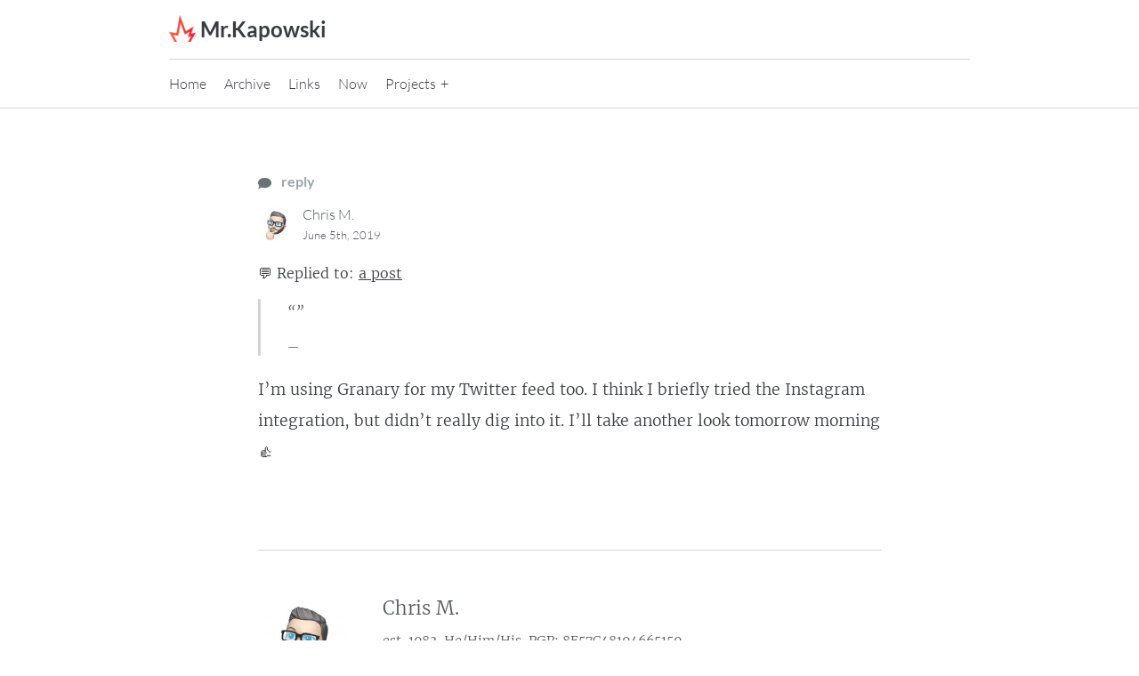

--- FILE ---
content_type: text/html; charset=utf-8
request_url: https://mrkapowski.com/2019/06/8327
body_size: 4884
content:
<!DOCTYPE html><html lang="en-GB"><head><meta charset="UTF-8"><meta name="viewport" content="width=device-width"><link rel="profile" href="http://microformats.org/profile/specs"><link rel="profile" href="http://microformats.org/profile/hatom"><link media="all" href="../../wp-content/cache/autoptimize/css/autoptimize_90632b475b5bc585383a55650372f1ca.css" rel="stylesheet"><link media="print" href="../../wp-content/cache/autoptimize/css/autoptimize_1c14ebc3d9d84fb4af8260073aaa6b4c.css" rel="stylesheet"><link media="(max-width: 800px)" href="../../wp-content/cache/autoptimize/css/autoptimize_e14987f882699b700012670b207ca01b.css" rel="stylesheet"><link media="(min-width: 800px)" href="../../wp-content/cache/autoptimize/css/autoptimize_39f09fdcdb249d342fd0d737ce65c077.css" rel="stylesheet"><link media="(min-width: 1000px)" href="../../wp-content/cache/autoptimize/css/autoptimize_434bfd6892be89f440e49c987a413166.css" rel="stylesheet"><title>I’m using Granary for my Twitter feed… | Mr.Kapowski</title> <!-- The SEO Framework by Sybre Waaijer --><meta name="description" content="I’m using Granary for my Twitter feed too. I think I briefly tried the Instagram integration, but didn’t really dig into it. I’ll take another look tomorrow…"><meta property="article:published_time" content="2019-06-05T21:33+00:00"><meta property="article:modified_time" content="2019-06-05T21:33+00:00"><link rel="canonical" href="8327.html"> <!-- / The SEO Framework by Sybre Waaijer | 1.74ms meta | 0.54ms boot --><link rel="dns-prefetch" href="https://code.jquery.com/"><link rel="stylesheet" href="../../wp-includes/css/dashicons.min.css"><link rel="microsub" href="https://aperture.p3k.io/microsub/209"><meta name="supported-color-schemes" content="light dark"><link rel="icon" href="../../wp-content/uploads/2018/08/cropped-Kapowski_Logo-2-300x300.png" sizes="32x32"><link rel="icon" href="../../wp-content/uploads/2018/08/cropped-Kapowski_Logo-2-300x300.png" sizes="192x192"><link rel="apple-touch-icon" href="../../wp-content/uploads/2018/08/cropped-Kapowski_Logo-2-300x300.png"><meta name="msapplication-TileImage" content="/wp-content/uploads/2018/08/cropped-Kapowski_Logo-2-300x300.png"></head><body class="post-template-default single single-post postid-8327 single-format-standard wp-custom-logo wp-embed-responsive multi-column 8327.html" itemscope="" itemtype="http://schema.org/BlogPosting"><div id="page"><div class="skip-link screen-reader-text"><a href="/2019/06/8327#content" title="Skip to content">Skip to content</a></div><header id="site-header" class="site-header"><div class="site-branding"> <a class="custom-logo-link" href="/" rel="home"><noscript><img width="30" height="30" src="../../wp-content/uploads/2018/08/cropped-Kapowski_Logo-9.png" class="custom-logo" alt="Mr.Kapowski" /></noscript><img width="30" height="30" src="/wp-content/uploads/2018/08/cropped-Kapowski_Logo-9.png" data-src="/wp-content/uploads/2018/08/cropped-Kapowski_Logo-9.png" class="custom-logo lazyloaded" alt="Mr.Kapowski"></a><div id="site-title"> <a href="/" rel="home" title="Mr.Kapowski"> Mr.Kapowski </a></div></div><nav id="site-navigation" class="site-navigation"> <button class="menu-toggle" aria-controls="site-navigation" aria-expanded="false">Primary Menu</button><ul id="menu-primary" class="menu nav-menu" aria-expanded="false"><li class="active menu-item menu-home"><a href="/">Home</a></li><li class="menu-item menu-archive"><a href="/sitemap">Archive</a></li><li class="menu-item menu-links"><a href="/links">Links</a></li><li class="menu-item menu-now"><a href="/now">Now</a></li><li class="menu-item menu-item-has-children menu-projects" aria-haspopup="true"><a href="/projects">Projects</a><ul class="sub-menu"><li class="menu-item menu-indieweb-ios-shortcuts"><a href="/projects/indieweb-ios-shortcuts">IndieWeb iOS Shortcuts</a></li><li class="menu-item menu-saorsa"><a href="/projects/saorsa">Saorsa</a></li></ul></li></ul></nav><!-- #site-navigation --></header><!-- #site-header --><main id="primary" class="h-entry hentry"><article id="post-8327" class="post-8327 post type-post status-publish format-standard category-notes kind-reply"><header class="entry-header"><div class="entry-header-wrapper"><div class="entry-meta post-format"> <a class="kind kind-reply" href="/kind/reply/"><span class="svg-icon svg-reply" style="display: inline-block; max-height: 1rem; margin-right: 0.5rem;" aria-hidden="true" aria-label="Reply" title="Reply"><svg xmlns="http://www.w3.org/2000/svg" viewBox="0 0 576 512"><path d="M576 240c0 115-129 208-288 208-48.3 0-93.9-8.6-133.9-23.8-40.3 31.2-89.8 50.3-142.4 55.7-5.2.6-10.2-2.8-11.5-7.7-1.3-5 2.7-8.1 6.6-11.8 19.3-18.4 42.7-32.8 51.9-94.6C21.9 330.9 0 287.3 0 240 0 125.1 129 32 288 32s288 93.1 288 208z"></path></svg></span> reply</a></div><div class="entry-meta"> <address class="byline"><span class="author p-author vcard hcard h-card" itemprop="author" itemscope="" itemtype="http://schema.org/Person"><noscript><img alt='' src='../../wp-content/uploads/avatar-privacy/cache/user/4/8/4818f52cfced12ce4ac33b7232fc47e282ce29844d4f625ed812bd6afca11c56-40.jpg' srcset='../../wp-content/uploads/avatar-privacy/cache/user/4/8/4818f52cfced12ce4ac33b7232fc47e282ce29844d4f625ed812bd6afca11c56-80.jpg 2x' class='avatar avatar-40 photo u-photo' height='40' width='40' itemprop="image"/></noscript><img alt="" src="/wp-content/uploads/avatar-privacy/cache/user/4/8/4818f52cfced12ce4ac33b7232fc47e282ce29844d4f625ed812bd6afca11c56-40.jpg" data-src="/wp-content/uploads/avatar-privacy/cache/user/4/8/4818f52cfced12ce4ac33b7232fc47e282ce29844d4f625ed812bd6afca11c56-40.jpg" data-srcset="/wp-content/uploads/avatar-privacy/cache/user/4/8/4818f52cfced12ce4ac33b7232fc47e282ce29844d4f625ed812bd6afca11c56-80.jpg 2x" class="avatar avatar-40 photo u-photo lazyloaded" height="40" width="40" itemprop="image" srcset="/wp-content/uploads/avatar-privacy/cache/user/4/8/4818f52cfced12ce4ac33b7232fc47e282ce29844d4f625ed812bd6afca11c56-80.jpg 2x"> <a class="url uid u-url u-uid fn p-name" href="/author/chris/" itemprop="url" rel="author" title="View all posts by Chris M."><span itemprop="name">Chris M.</span></a></span></address> <span class="sep"> | </span> <a class="url u-url" href="/2019/06/8327" rel="bookmark" title="10:33 pm"><time class="entry-date updated published dt-updated dt-published" datetime="2019-06-05T22:33:50+01:00" itemprop="dateModified datePublished">June 5th, 2019</time></a></div></div></header><!-- .entry-header --><div class="entry-reaction"><section class="u-reply-to h-cite post-kind post-kind-reply"><p class="response--meta"><span title="💬 Replied to">💬</span> Replied to: <a href="https://doubleloop.net/2019/06/05/5725/" class="p-name u-url">a post</a></p><blockquote class="e-summary blockquote"><p>“”</p><footer class="blockquote-footer"><cite> <span class="p-publication"> </span> </cite></footer></blockquote></section></div><div class="entry-content e-content" itemprop="description articleBody"><p>I’m using Granary for my Twitter feed too. I think I briefly tried the Instagram integration, but didn’t really dig into it. I’ll take another look tomorrow morning 👍</p></div><!-- .entry-content --><footer class="entry-footer entry-meta"> <address class="author p-author vcard hcard h-card" itemprop="author" itemscope="" itemtype="http://schema.org/Person"> <noscript><img alt='' src='../../wp-content/uploads/avatar-privacy/cache/user/4/8/4818f52cfced12ce4ac33b7232fc47e282ce29844d4f625ed812bd6afca11c56-100.jpg' srcset='../../wp-content/uploads/avatar-privacy/cache/user/4/8/4818f52cfced12ce4ac33b7232fc47e282ce29844d4f625ed812bd6afca11c56-200.jpg 2x' class='avatar avatar-100 photo u-photo' height='100' width='100' itemprop="image"/></noscript><img alt="" src="/wp-content/uploads/avatar-privacy/cache/user/4/8/4818f52cfced12ce4ac33b7232fc47e282ce29844d4f625ed812bd6afca11c56-100.jpg" data-src="/wp-content/uploads/avatar-privacy/cache/user/4/8/4818f52cfced12ce4ac33b7232fc47e282ce29844d4f625ed812bd6afca11c56-100.jpg" data-srcset="/wp-content/uploads/avatar-privacy/cache/user/4/8/4818f52cfced12ce4ac33b7232fc47e282ce29844d4f625ed812bd6afca11c56-200.jpg 2x" class="avatar avatar-100 photo u-photo lazyloaded" height="100" width="100" itemprop="image" srcset="/wp-content/uploads/avatar-privacy/cache/user/4/8/4818f52cfced12ce4ac33b7232fc47e282ce29844d4f625ed812bd6afca11c56-200.jpg 2x"> <a class="url uid u-url u-uid fn p-name" href="/author/chris/"> <span itemprop="name">Chris M.</span> </a><div class="note e-note" itemprop="description">est. 1983. He/Him/His.  PGP: 8E57C48194665159</div> <a class="subscribe" href="https://mrkapowski.com/author/chris/feed"><i class="openwebicons-feed"></i> Subscribe to author feed</a> </address><div class="cat-links"> Categories<ul class="post-categories"><li><a href="/category/notes/" rel="category tag">notes</a></li></ul></div> Syndication Links</footer><!-- #entry-meta --></article><!-- #post-8327 --><div id="comments"></div><!-- #comments --></main><!-- #content --><footer id="colophon"><div id="sidebar"><div id="secondary" class="widget-area" role="complementary"><aside id="nav_menu-3" class="widget widget_nav_menu"><ul id="menu-primary-1" class="menu"><li class="active menu-item menu-home"><a href="/">Home</a></li><li class="menu-item menu-archive"><a href="/sitemap">Archive</a></li><li class="menu-item menu-links"><a href="/links">Links</a></li><li class="menu-item menu-now"><a href="/now">Now</a></li><li class="menu-item menu-item-has-children menu-projects"><a href="/projects">Projects</a><ul class="sub-menu"><li class="menu-item menu-indieweb-ios-shortcuts"><a href="/projects/indieweb-ios-shortcuts">IndieWeb iOS Shortcuts</a></li><li class="menu-item menu-saorsa"><a href="/projects/saorsa">Saorsa</a></li></ul></li></ul></aside></div><!-- #secondary .widget-area --><div id="tertiary" class="widget-area" role="complementary"><aside id="hcard_widget-5" class="widget hcard_widget"><div id="hcard_widget"><div class="hcard-display h-card vcard p-author"><div class="hcard-header"> <a class="u-url url fn u-uid" href="/2019/06/8327" rel="author"><noscript><img alt='' src='../../wp-content/uploads/avatar-privacy/cache/user/4/8/4818f52cfced12ce4ac33b7232fc47e282ce29844d4f625ed812bd6afca11c56-125.jpg' srcset='../../wp-content/uploads/avatar-privacy/cache/user/4/8/4818f52cfced12ce4ac33b7232fc47e282ce29844d4f625ed812bd6afca11c56-250.jpg 2x' class='avatar avatar-125 photo u-photo hcard-photo' height='125' width='125' itemprop="image"/></noscript><img alt="" src="data:image/svg+xml,%3Csvg%20xmlns=%22http://www.w3.org/2000/svg%22%20viewBox=%220%200%20125%20125%22%3E%3C/svg%3E" data-src="/wp-content/uploads/avatar-privacy/cache/user/4/8/4818f52cfced12ce4ac33b7232fc47e282ce29844d4f625ed812bd6afca11c56-125.jpg" data-srcset="/wp-content/uploads/avatar-privacy/cache/user/4/8/4818f52cfced12ce4ac33b7232fc47e282ce29844d4f625ed812bd6afca11c56-250.jpg 2x" class="lazyload avatar avatar-125 photo u-photo hcard-photo" height="125" width="125" itemprop="image"></a><p class="hcard-name p-name n">Chris M.</p></div> <!-- end hcard-header --><div class="hcard-body"><ul class="hcard-properties"></ul> <!-- end hcard-properties --><div class="relme"><ul><li><a class="icon-github url u-url" href="https://github.com/MrKapowski" title="Chris M. @ GitHub"><span class="relmename">github</span><span class="svg-icon svg-github" aria-hidden="true" aria-label="GitHub" title="GitHub"><svg role="img" viewBox="0 0 24 24" xmlns="http://www.w3.org/2000/svg"><title>GitHub icon</title><path d="M12 .297c-6.63 0-12 5.373-12 12 0 5.303 3.438 9.8 8.205 11.385.6.113.82-.258.82-.577 0-.285-.01-1.04-.015-2.04-3.338.724-4.042-1.61-4.042-1.61C4.422 18.07 3.633 17.7 3.633 17.7c-1.087-.744.084-.729.084-.729 1.205.084 1.838 1.236 1.838 1.236 1.07 1.835 2.809 1.305 3.495.998.108-.776.417-1.305.76-1.605-2.665-.3-5.466-1.332-5.466-5.93 0-1.31.465-2.38 1.235-3.22-.135-.303-.54-1.523.105-3.176 0 0 1.005-.322 3.3 1.23.96-.267 1.98-.399 3-.405 1.02.006 2.04.138 3 .405 2.28-1.552 3.285-1.23 3.285-1.23.645 1.653.24 2.873.12 3.176.765.84 1.23 1.91 1.23 3.22 0 4.61-2.805 5.625-5.475 5.92.42.36.81 1.096.81 2.22 0 1.606-.015 2.896-.015 3.286 0 .315.21.69.825.57C20.565 22.092 24 17.592 24 12.297c0-6.627-5.373-12-12-12"></path></svg></span></a></li><li><a class="icon-twitter url u-url" href="https://twitter.com/MstrKapowski" title="Chris M. @ Twitter"><span class="relmename">twitter</span><span class="svg-icon svg-twitter" aria-hidden="true" aria-label="Twitter" title="Twitter"><svg role="img" viewBox="0 0 24 24" xmlns="http://www.w3.org/2000/svg"><title>Twitter icon</title><path d="M23.954 4.569c-.885.389-1.83.654-2.825.775 1.014-.611 1.794-1.574 2.163-2.723-.951.555-2.005.959-3.127 1.184-.896-.959-2.173-1.559-3.591-1.559-2.717 0-4.92 2.203-4.92 4.917 0 .39.045.765.127 1.124C7.691 8.094 4.066 6.13 1.64 3.161c-.427.722-.666 1.561-.666 2.475 0 1.71.87 3.213 2.188 4.096-.807-.026-1.566-.248-2.228-.616v.061c0 2.385 1.693 4.374 3.946 4.827-.413.111-.849.171-1.296.171-.314 0-.615-.03-.916-.086.631 1.953 2.445 3.377 4.604 3.417-1.68 1.319-3.809 2.105-6.102 2.105-.39 0-.779-.023-1.17-.067 2.189 1.394 4.768 2.209 7.557 2.209 9.054 0 13.999-7.496 13.999-13.986 0-.209 0-.42-.015-.63.961-.689 1.8-1.56 2.46-2.548l-.047-.02z"></path></svg></span></a></li><li><a class="icon-microblog url u-url" href="https://micro.blog/mrkapowski" title="Chris M. @ Micro.blog"><span class="relmename">microblog</span><span class="svg-icon svg-micro-dot-blog" aria-hidden="true" aria-label="Micro.blog" title="Micro.blog"><svg role="img" viewBox="0 0 24 24" xmlns="http://www.w3.org/2000/svg"><title>Micro.blog icon</title><path d="M21.4 17.7c-2 2.6-1 4.8-.3 5.9.3.4-.1.4-.3.4a6 6 0 0 1-4-2.7c-.2-.1-.3-.2-.5-.1-1.4.4-2.8.7-4.3.6C5.4 21.8 0 17 0 11 0 5 5.4 0 12 0s12 4.9 12 11c0 2.5-1 4.8-2.6 6.7zM12 14l3.2 2.2a.4.4 0 0 0 .6-.4L14.6 12l3.1-2.4a.4.4 0 0 0-.2-.6h-3.9l-1.3-3.8a.4.4 0 0 0-.6 0L10.4 9h-4a.4.4 0 0 0-.1.7l3 2.4-1 3.7a.4.4 0 0 0 .5.4L12 14z"></path></svg></span></a></li><li><a class="icon-flickr url u-url" href="https://www.flickr.com/people/mrkapowski" title="Chris M. @ Flickr"><span class="relmename">flickr</span><span class="svg-icon svg-flickr" aria-hidden="true" aria-label="Flickr" title="Flickr"><svg role="img" viewBox="0 0 24 24" xmlns="http://www.w3.org/2000/svg"><title>Flickr icon</title><path d="M0 12c0 3.074 2.494 5.564 5.565 5.564 3.075 0 5.569-2.49 5.569-5.564S8.641 6.436 5.565 6.436C2.495 6.436 0 8.926 0 12zm12.866 0c0 3.074 2.493 5.564 5.567 5.564C21.496 17.564 24 15.074 24 12s-2.492-5.564-5.564-5.564c-3.075 0-5.57 2.49-5.57 5.564z"></path></svg></span></a></li><li><a class="icon-mastodon.xyz url u-url" href="https://mastodon.xyz/@MrKapowski" title="Chris M. @ Mastodon"><span class="relmename">mastodon.xyz</span><span class="svg-icon svg-mastodon" aria-hidden="true" aria-label="Mastodon" title="Mastodon"><svg role="img" xmlns="http://www.w3.org/2000/svg" viewBox="0 0 24 24"><title>Mastodon icon</title><path d="M23.193 7.879c0-5.206-3.411-6.732-3.411-6.732C18.062.357 15.108.025 12.041 0h-.076c-3.068.025-6.02.357-7.74 1.147 0 0-3.411 1.526-3.411 6.732 0 1.192-.023 2.618.015 4.129.124 5.092.934 10.109 5.641 11.355 2.17.574 4.034.695 5.535.612 2.722-.15 4.25-.972 4.25-.972l-.09-1.975s-1.945.613-4.129.539c-2.165-.074-4.449-.233-4.799-2.891a5.499 5.499 0 0 1-.048-.745s2.125.52 4.817.643c1.646.075 3.19-.097 4.758-.283 3.007-.359 5.625-2.212 5.954-3.905.517-2.665.475-6.507.475-6.507zm-4.024 6.709h-2.497V8.469c0-1.29-.543-1.944-1.628-1.944-1.2 0-1.802.776-1.802 2.312v3.349h-2.483v-3.35c0-1.536-.602-2.312-1.802-2.312-1.085 0-1.628.655-1.628 1.944v6.119H4.832V8.284c0-1.289.328-2.313.987-3.07.68-.758 1.569-1.146 2.674-1.146 1.278 0 2.246.491 2.886 1.474L12 6.585l.622-1.043c.64-.983 1.608-1.474 2.886-1.474 1.104 0 1.994.388 2.674 1.146.658.757.986 1.781.986 3.07v6.304z"></path></svg></span></a></li></ul></div><p class="p-note note">est. 1983. He/Him/His.  PGP: 8E57C48194665159</p></div> <!-- end hcard-body --></div><!-- end hcard-display --></div></aside></div><!-- #tertiary .widget-area --><div id="quaternary" class="widget-area" role="complementary"><aside id="nav_menu-2" class="widget widget_nav_menu"><h2 class="widget-title">Indieweb Examples</h2><ul id="menu-example-sites" class="menu"><li class="menu-item menu-indieweb-textpattern"><a rel="me" href="https://txp.kpw.fyi">IndieWeb Textpattern</a></li></ul></aside><aside id="custom_html-2" class="widget_text widget widget_custom_html"><div class="textwidget custom-html-widget"><p><a href="https://xn--sr8hvo.ws/%F0%9F%92%8B%F0%9F%92%A4%F0%9F%8F%8E/previous">⬅</a> An IndieWeb Webring 🕸💍 <a href="https://xn--sr8hvo.ws/%F0%9F%92%8B%F0%9F%92%A4%F0%9F%8F%8E/next">➡</a></p><p> <a href="https://hotlinewebring.club/mrkapowski/previous">⬅</a> Hotline Webring <a href="https://hotlinewebring.club/mrkapowski/next">➡</a></p></div></aside></div><!-- #quaternary .widget-area --></div><div id="site-publisher" itemprop="publisher" itemscope="" itemtype="https://schema.org/Organization"><meta itemprop="name" content="Mr.Kapowski"><meta itemprop="url" content="https://mrkapowski.com/"><div itemprop="logo" itemscope="" itemtype="https://schema.org/ImageObject"><meta itemprop="url" content="/wp-content/uploads/2018/08/cropped-Kapowski_Logo-9.png"><meta itemprop="width" content="30"><meta itemprop="height" content="30"></div></div><div id="site-generator"> This site is powered by <a href="https://developer.mozilla.org/en-US/docs/Web/HTML" rel="generator">HTML</a> and styled with the <a href="https://notiz.blog/projects/autonomie/">Autonomie</a> theme</div></footer><!-- #colophon --></div><!-- #page --> <noscript><style>.lazyload{display:none;}</style></noscript>  </body></html>

--- FILE ---
content_type: text/css; charset=UTF-8
request_url: https://mrkapowski.com/wp-content/cache/autoptimize/css/autoptimize_90632b475b5bc585383a55650372f1ca.css
body_size: 30199
content:
:root{--wp-admin-theme-color:#007cba;--wp-admin-theme-color-darker-10:#006ba1;--wp-admin-theme-color-darker-20:#005a87}#start-resizable-editor-section{display:none}.wp-block-audio figcaption{margin-top:.5em;margin-bottom:1em}.wp-block-audio audio{width:100%;min-width:300px}.wp-block-button__link{color:#fff;background-color:#32373c;border:none;border-radius:28px;box-shadow:none;cursor:pointer;display:inline-block;font-size:18px;padding:12px 24px;text-align:center;text-decoration:none;overflow-wrap:break-word}.wp-block-button__link:active,.wp-block-button__link:focus,.wp-block-button__link:hover,.wp-block-button__link:visited{color:#fff}.wp-block-button__link.aligncenter{text-align:center}.wp-block-button__link.alignright{text-align:right}.wp-block-button.is-style-squared,.wp-block-button__link.wp-block-button.is-style-squared{border-radius:0}.wp-block-button.no-border-radius,.wp-block-button__link.no-border-radius{border-radius:0!important}.is-style-outline .wp-block-button__link,.wp-block-button__link.is-style-outline{color:#32373c;background-color:transparent;border:2px solid}.wp-block-buttons .wp-block-button{display:inline-block;margin-right:8px;margin-bottom:8px}.wp-block-buttons .wp-block-button:last-child{margin-right:0}.wp-block-buttons.alignright .wp-block-button{margin-right:0;margin-left:8px}.wp-block-buttons.alignright .wp-block-button:first-child{margin-left:0}.wp-block-buttons.alignleft .wp-block-button{margin-left:0;margin-right:8px}.wp-block-buttons.alignleft .wp-block-button:last-child{margin-right:0}.wp-block-button.aligncenter,.wp-block-buttons.aligncenter,.wp-block-calendar{text-align:center}.wp-block-calendar tbody td,.wp-block-calendar th{padding:4px;border:1px solid #ddd}.wp-block-calendar tfoot td{border:none}.wp-block-calendar table{width:100%;border-collapse:collapse;font-family:-apple-system,BlinkMacSystemFont,Segoe UI,Roboto,Oxygen-Sans,Ubuntu,Cantarell,Helvetica Neue,sans-serif}.wp-block-calendar table th{font-weight:400;background:#ddd}.wp-block-calendar a{text-decoration:underline}.wp-block-calendar tfoot a{color:#007cba;color:var(--wp-admin-theme-color)}.wp-block-calendar table caption,.wp-block-calendar table tbody{color:#40464d}.wp-block-categories.alignleft{margin-right:2em}.wp-block-categories.alignright{margin-left:2em}.wp-block-columns{display:flex;margin-bottom:28px;flex-wrap:wrap}@media (min-width:782px){.wp-block-columns{flex-wrap:nowrap}}.wp-block-columns.has-background{padding:20px 38px}.wp-block-column{flex-grow:1;min-width:0;word-break:break-word;overflow-wrap:break-word}@media (max-width:599px){.wp-block-column{flex-basis:100%!important}}@media (min-width:600px) and (max-width:781px){.wp-block-column{flex-basis:calc(50% - 16px)!important;flex-grow:0}.wp-block-column:nth-child(2n){margin-left:32px}}@media (min-width:782px){.wp-block-column{flex-basis:0;flex-grow:1}.wp-block-column[style*=flex-basis]{flex-grow:0}.wp-block-column:not(:first-child){margin-left:32px}}.wp-block-columns.are-vertically-aligned-top{align-items:flex-start}.wp-block-columns.are-vertically-aligned-center{align-items:center}.wp-block-columns.are-vertically-aligned-bottom{align-items:flex-end}.wp-block-column.is-vertically-aligned-top{align-self:flex-start}.wp-block-column.is-vertically-aligned-center{-ms-grid-row-align:center;align-self:center}.wp-block-column.is-vertically-aligned-bottom{align-self:flex-end}.wp-block-column.is-vertically-aligned-bottom,.wp-block-column.is-vertically-aligned-center,.wp-block-column.is-vertically-aligned-top{width:100%}.wp-block-cover,.wp-block-cover-image{position:relative;background-size:cover;background-position:50%;min-height:430px;height:100%;width:100%;display:flex;justify-content:center;align-items:center;padding:16px}.wp-block-cover-image.has-parallax,.wp-block-cover.has-parallax{background-attachment:fixed}@supports (-webkit-overflow-scrolling:touch){.wp-block-cover-image.has-parallax,.wp-block-cover.has-parallax{background-attachment:scroll}}@media (prefers-reduced-motion:reduce){.wp-block-cover-image.has-parallax,.wp-block-cover.has-parallax{background-attachment:scroll}}.wp-block-cover-image.has-background-dim,.wp-block-cover.has-background-dim{background-color:#000}.wp-block-cover-image.has-background-dim:before,.wp-block-cover.has-background-dim:before{content:"";background-color:inherit}.wp-block-cover-image.has-background-dim:not(.has-background-gradient):before,.wp-block-cover-image .wp-block-cover__gradient-background,.wp-block-cover.has-background-dim:not(.has-background-gradient):before,.wp-block-cover .wp-block-cover__gradient-background{position:absolute;top:0;left:0;bottom:0;right:0;z-index:1}.wp-block-cover-image.has-background-dim:not(.has-background-gradient):before,.wp-block-cover-image .wp-block-cover__gradient-background,.wp-block-cover.has-background-dim:not(.has-background-gradient):before,.wp-block-cover .wp-block-cover__gradient-background{opacity:.5}.wp-block-cover-image.has-background-dim.has-background-dim-10:not(.has-background-gradient):before,.wp-block-cover.has-background-dim.has-background-dim-10:not(.has-background-gradient):before{opacity:.1}.wp-block-cover-image.has-background-dim.has-background-dim-10 .wp-block-cover__gradient-background,.wp-block-cover.has-background-dim.has-background-dim-10 .wp-block-cover__gradient-background{opacity:.1}.wp-block-cover-image.has-background-dim.has-background-dim-20:not(.has-background-gradient):before,.wp-block-cover.has-background-dim.has-background-dim-20:not(.has-background-gradient):before{opacity:.2}.wp-block-cover-image.has-background-dim.has-background-dim-20 .wp-block-cover__gradient-background,.wp-block-cover.has-background-dim.has-background-dim-20 .wp-block-cover__gradient-background{opacity:.2}.wp-block-cover-image.has-background-dim.has-background-dim-30:not(.has-background-gradient):before,.wp-block-cover.has-background-dim.has-background-dim-30:not(.has-background-gradient):before{opacity:.3}.wp-block-cover-image.has-background-dim.has-background-dim-30 .wp-block-cover__gradient-background,.wp-block-cover.has-background-dim.has-background-dim-30 .wp-block-cover__gradient-background{opacity:.3}.wp-block-cover-image.has-background-dim.has-background-dim-40:not(.has-background-gradient):before,.wp-block-cover.has-background-dim.has-background-dim-40:not(.has-background-gradient):before{opacity:.4}.wp-block-cover-image.has-background-dim.has-background-dim-40 .wp-block-cover__gradient-background,.wp-block-cover.has-background-dim.has-background-dim-40 .wp-block-cover__gradient-background{opacity:.4}.wp-block-cover-image.has-background-dim.has-background-dim-50:not(.has-background-gradient):before,.wp-block-cover.has-background-dim.has-background-dim-50:not(.has-background-gradient):before{opacity:.5}.wp-block-cover-image.has-background-dim.has-background-dim-50 .wp-block-cover__gradient-background,.wp-block-cover.has-background-dim.has-background-dim-50 .wp-block-cover__gradient-background{opacity:.5}.wp-block-cover-image.has-background-dim.has-background-dim-60:not(.has-background-gradient):before,.wp-block-cover.has-background-dim.has-background-dim-60:not(.has-background-gradient):before{opacity:.6}.wp-block-cover-image.has-background-dim.has-background-dim-60 .wp-block-cover__gradient-background,.wp-block-cover.has-background-dim.has-background-dim-60 .wp-block-cover__gradient-background{opacity:.6}.wp-block-cover-image.has-background-dim.has-background-dim-70:not(.has-background-gradient):before,.wp-block-cover.has-background-dim.has-background-dim-70:not(.has-background-gradient):before{opacity:.7}.wp-block-cover-image.has-background-dim.has-background-dim-70 .wp-block-cover__gradient-background,.wp-block-cover.has-background-dim.has-background-dim-70 .wp-block-cover__gradient-background{opacity:.7}.wp-block-cover-image.has-background-dim.has-background-dim-80:not(.has-background-gradient):before,.wp-block-cover.has-background-dim.has-background-dim-80:not(.has-background-gradient):before{opacity:.8}.wp-block-cover-image.has-background-dim.has-background-dim-80 .wp-block-cover__gradient-background,.wp-block-cover.has-background-dim.has-background-dim-80 .wp-block-cover__gradient-background{opacity:.8}.wp-block-cover-image.has-background-dim.has-background-dim-90:not(.has-background-gradient):before,.wp-block-cover.has-background-dim.has-background-dim-90:not(.has-background-gradient):before{opacity:.9}.wp-block-cover-image.has-background-dim.has-background-dim-90 .wp-block-cover__gradient-background,.wp-block-cover.has-background-dim.has-background-dim-90 .wp-block-cover__gradient-background{opacity:.9}.wp-block-cover-image.has-background-dim.has-background-dim-100:not(.has-background-gradient):before,.wp-block-cover.has-background-dim.has-background-dim-100:not(.has-background-gradient):before{opacity:1}.wp-block-cover-image.has-background-dim.has-background-dim-100 .wp-block-cover__gradient-background,.wp-block-cover.has-background-dim.has-background-dim-100 .wp-block-cover__gradient-background{opacity:1}.wp-block-cover-image.alignleft,.wp-block-cover-image.alignright,.wp-block-cover.alignleft,.wp-block-cover.alignright{max-width:290px;width:100%}.wp-block-cover-image:after,.wp-block-cover:after{display:block;content:"";font-size:0;min-height:inherit}@supports ((position:-webkit-sticky) or (position:sticky)){.wp-block-cover-image:after,.wp-block-cover:after{content:none}}.wp-block-cover-image.aligncenter,.wp-block-cover-image.alignleft,.wp-block-cover-image.alignright,.wp-block-cover.aligncenter,.wp-block-cover.alignleft,.wp-block-cover.alignright{display:flex}.wp-block-cover-image .wp-block-cover__inner-container,.wp-block-cover .wp-block-cover__inner-container{width:calc(100% - 70px);z-index:1;color:#fff}.wp-block-cover-image .wp-block-subhead:not(.has-text-color),.wp-block-cover-image h1:not(.has-text-color),.wp-block-cover-image h2:not(.has-text-color),.wp-block-cover-image h3:not(.has-text-color),.wp-block-cover-image h4:not(.has-text-color),.wp-block-cover-image h5:not(.has-text-color),.wp-block-cover-image h6:not(.has-text-color),.wp-block-cover-image p:not(.has-text-color),.wp-block-cover .wp-block-subhead:not(.has-text-color),.wp-block-cover h1:not(.has-text-color),.wp-block-cover h2:not(.has-text-color),.wp-block-cover h3:not(.has-text-color),.wp-block-cover h4:not(.has-text-color),.wp-block-cover h5:not(.has-text-color),.wp-block-cover h6:not(.has-text-color),.wp-block-cover p:not(.has-text-color){color:inherit}.wp-block-cover-image.is-position-top-left,.wp-block-cover.is-position-top-left{align-items:flex-start;justify-content:flex-start}.wp-block-cover-image.is-position-top-center,.wp-block-cover.is-position-top-center{align-items:flex-start;justify-content:center}.wp-block-cover-image.is-position-top-right,.wp-block-cover.is-position-top-right{align-items:flex-start;justify-content:flex-end}.wp-block-cover-image.is-position-center-left,.wp-block-cover.is-position-center-left{align-items:center;justify-content:flex-start}.wp-block-cover-image.is-position-center-center,.wp-block-cover.is-position-center-center{align-items:center;justify-content:center}.wp-block-cover-image.is-position-center-right,.wp-block-cover.is-position-center-right{align-items:center;justify-content:flex-end}.wp-block-cover-image.is-position-bottom-left,.wp-block-cover.is-position-bottom-left{align-items:flex-end;justify-content:flex-start}.wp-block-cover-image.is-position-bottom-center,.wp-block-cover.is-position-bottom-center{align-items:flex-end;justify-content:center}.wp-block-cover-image.is-position-bottom-right,.wp-block-cover.is-position-bottom-right{align-items:flex-end;justify-content:flex-end}.wp-block-cover-image.has-custom-content-position.has-custom-content-position .wp-block-cover__inner-container,.wp-block-cover.has-custom-content-position.has-custom-content-position .wp-block-cover__inner-container{margin:0;width:auto}.wp-block-cover__video-background{position:absolute;top:50%;left:50%;transform:translateX(-50%) translateY(-50%);width:100%;height:100%;z-index:0;object-fit:cover}.wp-block-cover-image-text,.wp-block-cover-text,section.wp-block-cover-image h2{color:#fff}.wp-block-cover-image-text a,.wp-block-cover-image-text a:active,.wp-block-cover-image-text a:focus,.wp-block-cover-image-text a:hover,.wp-block-cover-text a,.wp-block-cover-text a:active,.wp-block-cover-text a:focus,.wp-block-cover-text a:hover,section.wp-block-cover-image h2 a,section.wp-block-cover-image h2 a:active,section.wp-block-cover-image h2 a:focus,section.wp-block-cover-image h2 a:hover{color:#fff}.wp-block-cover-image .wp-block-cover.has-left-content{justify-content:flex-start}.wp-block-cover-image .wp-block-cover.has-right-content{justify-content:flex-end}.wp-block-cover-image.has-left-content .wp-block-cover-image-text,.wp-block-cover.has-left-content .wp-block-cover-text,section.wp-block-cover-image.has-left-content>h2{margin-left:0;text-align:left}.wp-block-cover-image.has-right-content .wp-block-cover-image-text,.wp-block-cover.has-right-content .wp-block-cover-text,section.wp-block-cover-image.has-right-content>h2{margin-right:0;text-align:right}.wp-block-cover-image .wp-block-cover-image-text,.wp-block-cover .wp-block-cover-text,section.wp-block-cover-image>h2{font-size:2em;line-height:1.25;z-index:1;margin-bottom:0;max-width:580px;padding:14px;text-align:center}.wp-block-embed.alignleft,.wp-block-embed.alignright,.wp-block[data-align=left]>[data-type^=core-embed],.wp-block[data-align=right]>[data-type^=core-embed]{max-width:360px;width:100%}.wp-block-embed.alignleft .wp-block-embed__wrapper,.wp-block-embed.alignright .wp-block-embed__wrapper,.wp-block[data-align=left]>[data-type^=core-embed] .wp-block-embed__wrapper,.wp-block[data-align=right]>[data-type^=core-embed] .wp-block-embed__wrapper{min-width:280px}.wp-block-embed{margin-bottom:1em}.wp-block-embed figcaption{margin-top:.5em;margin-bottom:1em}.wp-block-embed iframe{max-width:100%}.wp-block-embed__wrapper{position:relative}.wp-embed-responsive .wp-has-aspect-ratio .wp-block-embed__wrapper:before{content:"";display:block;padding-top:50%}.wp-embed-responsive .wp-has-aspect-ratio iframe{position:absolute;top:0;right:0;bottom:0;left:0;height:100%;width:100%}.wp-embed-responsive .wp-embed-aspect-21-9 .wp-block-embed__wrapper:before{padding-top:42.85%}.wp-embed-responsive .wp-embed-aspect-18-9 .wp-block-embed__wrapper:before{padding-top:50%}.wp-embed-responsive .wp-embed-aspect-16-9 .wp-block-embed__wrapper:before{padding-top:56.25%}.wp-embed-responsive .wp-embed-aspect-4-3 .wp-block-embed__wrapper:before{padding-top:75%}.wp-embed-responsive .wp-embed-aspect-1-1 .wp-block-embed__wrapper:before{padding-top:100%}.wp-embed-responsive .wp-embed-aspect-9-6 .wp-block-embed__wrapper:before{padding-top:66.66%}.wp-embed-responsive .wp-embed-aspect-1-2 .wp-block-embed__wrapper:before{padding-top:200%}.wp-block-file{margin-bottom:1.5em}.wp-block-file.aligncenter{text-align:center}.wp-block-file.alignright{text-align:right}.wp-block-file .wp-block-file__button{background:#32373c;border-radius:2em;color:#fff;font-size:13px;padding:.5em 1em}.wp-block-file a.wp-block-file__button{text-decoration:none}.wp-block-file a.wp-block-file__button:active,.wp-block-file a.wp-block-file__button:focus,.wp-block-file a.wp-block-file__button:hover,.wp-block-file a.wp-block-file__button:visited{box-shadow:none;color:#fff;opacity:.85;text-decoration:none}.wp-block-file *+.wp-block-file__button{margin-left:.75em}.blocks-gallery-grid,.wp-block-gallery{display:flex;flex-wrap:wrap;list-style-type:none;padding:0;margin:0}.blocks-gallery-grid .blocks-gallery-image,.blocks-gallery-grid .blocks-gallery-item,.wp-block-gallery .blocks-gallery-image,.wp-block-gallery .blocks-gallery-item{margin:0 16px 16px 0;display:flex;flex-grow:1;flex-direction:column;justify-content:center;position:relative}.blocks-gallery-grid .blocks-gallery-image figure,.blocks-gallery-grid .blocks-gallery-item figure,.wp-block-gallery .blocks-gallery-image figure,.wp-block-gallery .blocks-gallery-item figure{margin:0;height:100%}@supports ((position:-webkit-sticky) or (position:sticky)){.blocks-gallery-grid .blocks-gallery-image figure,.blocks-gallery-grid .blocks-gallery-item figure,.wp-block-gallery .blocks-gallery-image figure,.wp-block-gallery .blocks-gallery-item figure{display:flex;align-items:flex-end;justify-content:flex-start}}.blocks-gallery-grid .blocks-gallery-image img,.blocks-gallery-grid .blocks-gallery-item img,.wp-block-gallery .blocks-gallery-image img,.wp-block-gallery .blocks-gallery-item img{display:block;max-width:100%;height:auto;width:100%}@supports ((position:-webkit-sticky) or (position:sticky)){.blocks-gallery-grid .blocks-gallery-image img,.blocks-gallery-grid .blocks-gallery-item img,.wp-block-gallery .blocks-gallery-image img,.wp-block-gallery .blocks-gallery-item img{width:auto}}.blocks-gallery-grid .blocks-gallery-image figcaption,.blocks-gallery-grid .blocks-gallery-item figcaption,.wp-block-gallery .blocks-gallery-image figcaption,.wp-block-gallery .blocks-gallery-item figcaption{position:absolute;bottom:0;width:100%;max-height:100%;overflow:auto;padding:40px 10px 9px;color:#fff;text-align:center;font-size:13px;background:linear-gradient(0deg,rgba(0,0,0,.7),rgba(0,0,0,.3) 70%,transparent)}.blocks-gallery-grid .blocks-gallery-image figcaption img,.blocks-gallery-grid .blocks-gallery-item figcaption img,.wp-block-gallery .blocks-gallery-image figcaption img,.wp-block-gallery .blocks-gallery-item figcaption img{display:inline}.blocks-gallery-grid.is-cropped .blocks-gallery-image a,.blocks-gallery-grid.is-cropped .blocks-gallery-image img,.blocks-gallery-grid.is-cropped .blocks-gallery-item a,.blocks-gallery-grid.is-cropped .blocks-gallery-item img,.wp-block-gallery.is-cropped .blocks-gallery-image a,.wp-block-gallery.is-cropped .blocks-gallery-image img,.wp-block-gallery.is-cropped .blocks-gallery-item a,.wp-block-gallery.is-cropped .blocks-gallery-item img{width:100%}@supports ((position:-webkit-sticky) or (position:sticky)){.blocks-gallery-grid.is-cropped .blocks-gallery-image a,.blocks-gallery-grid.is-cropped .blocks-gallery-image img,.blocks-gallery-grid.is-cropped .blocks-gallery-item a,.blocks-gallery-grid.is-cropped .blocks-gallery-item img,.wp-block-gallery.is-cropped .blocks-gallery-image a,.wp-block-gallery.is-cropped .blocks-gallery-image img,.wp-block-gallery.is-cropped .blocks-gallery-item a,.wp-block-gallery.is-cropped .blocks-gallery-item img{height:100%;flex:1;object-fit:cover}}.blocks-gallery-grid .blocks-gallery-image,.blocks-gallery-grid .blocks-gallery-item,.wp-block-gallery .blocks-gallery-image,.wp-block-gallery .blocks-gallery-item{width:calc(50% - 16px)}.blocks-gallery-grid .blocks-gallery-image:nth-of-type(2n),.blocks-gallery-grid .blocks-gallery-item:nth-of-type(2n),.wp-block-gallery .blocks-gallery-image:nth-of-type(2n),.wp-block-gallery .blocks-gallery-item:nth-of-type(2n){margin-right:0}.blocks-gallery-grid.columns-1 .blocks-gallery-image,.blocks-gallery-grid.columns-1 .blocks-gallery-item,.wp-block-gallery.columns-1 .blocks-gallery-image,.wp-block-gallery.columns-1 .blocks-gallery-item{width:100%;margin-right:0}@media (min-width:600px){.blocks-gallery-grid.columns-3 .blocks-gallery-image,.blocks-gallery-grid.columns-3 .blocks-gallery-item,.wp-block-gallery.columns-3 .blocks-gallery-image,.wp-block-gallery.columns-3 .blocks-gallery-item{width:calc(33.33333% - 10.66667px);margin-right:16px}.blocks-gallery-grid.columns-4 .blocks-gallery-image,.blocks-gallery-grid.columns-4 .blocks-gallery-item,.wp-block-gallery.columns-4 .blocks-gallery-image,.wp-block-gallery.columns-4 .blocks-gallery-item{width:calc(25% - 12px);margin-right:16px}.blocks-gallery-grid.columns-5 .blocks-gallery-image,.blocks-gallery-grid.columns-5 .blocks-gallery-item,.wp-block-gallery.columns-5 .blocks-gallery-image,.wp-block-gallery.columns-5 .blocks-gallery-item{width:calc(20% - 12.8px);margin-right:16px}.blocks-gallery-grid.columns-6 .blocks-gallery-image,.blocks-gallery-grid.columns-6 .blocks-gallery-item,.wp-block-gallery.columns-6 .blocks-gallery-image,.wp-block-gallery.columns-6 .blocks-gallery-item{width:calc(16.66667% - 13.33333px);margin-right:16px}.blocks-gallery-grid.columns-7 .blocks-gallery-image,.blocks-gallery-grid.columns-7 .blocks-gallery-item,.wp-block-gallery.columns-7 .blocks-gallery-image,.wp-block-gallery.columns-7 .blocks-gallery-item{width:calc(14.28571% - 13.71429px);margin-right:16px}.blocks-gallery-grid.columns-8 .blocks-gallery-image,.blocks-gallery-grid.columns-8 .blocks-gallery-item,.wp-block-gallery.columns-8 .blocks-gallery-image,.wp-block-gallery.columns-8 .blocks-gallery-item{width:calc(12.5% - 14px);margin-right:16px}.blocks-gallery-grid.columns-1 .blocks-gallery-image:nth-of-type(1n),.blocks-gallery-grid.columns-1 .blocks-gallery-item:nth-of-type(1n),.wp-block-gallery.columns-1 .blocks-gallery-image:nth-of-type(1n),.wp-block-gallery.columns-1 .blocks-gallery-item:nth-of-type(1n){margin-right:0}.blocks-gallery-grid.columns-2 .blocks-gallery-image:nth-of-type(2n),.blocks-gallery-grid.columns-2 .blocks-gallery-item:nth-of-type(2n),.wp-block-gallery.columns-2 .blocks-gallery-image:nth-of-type(2n),.wp-block-gallery.columns-2 .blocks-gallery-item:nth-of-type(2n){margin-right:0}.blocks-gallery-grid.columns-3 .blocks-gallery-image:nth-of-type(3n),.blocks-gallery-grid.columns-3 .blocks-gallery-item:nth-of-type(3n),.wp-block-gallery.columns-3 .blocks-gallery-image:nth-of-type(3n),.wp-block-gallery.columns-3 .blocks-gallery-item:nth-of-type(3n){margin-right:0}.blocks-gallery-grid.columns-4 .blocks-gallery-image:nth-of-type(4n),.blocks-gallery-grid.columns-4 .blocks-gallery-item:nth-of-type(4n),.wp-block-gallery.columns-4 .blocks-gallery-image:nth-of-type(4n),.wp-block-gallery.columns-4 .blocks-gallery-item:nth-of-type(4n){margin-right:0}.blocks-gallery-grid.columns-5 .blocks-gallery-image:nth-of-type(5n),.blocks-gallery-grid.columns-5 .blocks-gallery-item:nth-of-type(5n),.wp-block-gallery.columns-5 .blocks-gallery-image:nth-of-type(5n),.wp-block-gallery.columns-5 .blocks-gallery-item:nth-of-type(5n){margin-right:0}.blocks-gallery-grid.columns-6 .blocks-gallery-image:nth-of-type(6n),.blocks-gallery-grid.columns-6 .blocks-gallery-item:nth-of-type(6n),.wp-block-gallery.columns-6 .blocks-gallery-image:nth-of-type(6n),.wp-block-gallery.columns-6 .blocks-gallery-item:nth-of-type(6n){margin-right:0}.blocks-gallery-grid.columns-7 .blocks-gallery-image:nth-of-type(7n),.blocks-gallery-grid.columns-7 .blocks-gallery-item:nth-of-type(7n),.wp-block-gallery.columns-7 .blocks-gallery-image:nth-of-type(7n),.wp-block-gallery.columns-7 .blocks-gallery-item:nth-of-type(7n){margin-right:0}.blocks-gallery-grid.columns-8 .blocks-gallery-image:nth-of-type(8n),.blocks-gallery-grid.columns-8 .blocks-gallery-item:nth-of-type(8n),.wp-block-gallery.columns-8 .blocks-gallery-image:nth-of-type(8n),.wp-block-gallery.columns-8 .blocks-gallery-item:nth-of-type(8n){margin-right:0}}.blocks-gallery-grid .blocks-gallery-image:last-child,.blocks-gallery-grid .blocks-gallery-item:last-child,.wp-block-gallery .blocks-gallery-image:last-child,.wp-block-gallery .blocks-gallery-item:last-child{margin-right:0}.blocks-gallery-grid.alignleft,.blocks-gallery-grid.alignright,.wp-block-gallery.alignleft,.wp-block-gallery.alignright{max-width:290px;width:100%}.blocks-gallery-grid.aligncenter .blocks-gallery-item figure,.wp-block-gallery.aligncenter .blocks-gallery-item figure{justify-content:center}h1.has-background,h2.has-background,h3.has-background,h4.has-background,h5.has-background,h6.has-background{padding:20px 38px}.wp-block-image{margin-bottom:1em}.wp-block-image img{max-width:100%}.wp-block-image.aligncenter{text-align:center}.wp-block-image.alignfull img,.wp-block-image.alignwide img{width:100%}.wp-block-image .aligncenter,.wp-block-image .alignleft,.wp-block-image .alignright,.wp-block-image.is-resized{display:table}.wp-block-image .aligncenter>figcaption,.wp-block-image .alignleft>figcaption,.wp-block-image .alignright>figcaption,.wp-block-image.is-resized>figcaption{display:table-caption;caption-side:bottom}.wp-block-image .alignleft{float:left;margin:.5em 1em .5em 0}.wp-block-image .alignright{float:right;margin:.5em 0 .5em 1em}.wp-block-image .aligncenter{margin-left:auto;margin-right:auto}.wp-block-image figcaption{margin-top:.5em;margin-bottom:1em}.is-style-circle-mask img,.is-style-rounded img{border-radius:9999px}@supports ((-webkit-mask-image:none) or (mask-image:none)) or (-webkit-mask-image:none){.is-style-circle-mask img{-webkit-mask-image:url('data:image/svg+xml;utf8,<svg viewBox="0 0 100 100" xmlns="http://www.w3.org/2000/svg"><circle cx="50" cy="50" r="50"/></svg>');mask-image:url('data:image/svg+xml;utf8,<svg viewBox="0 0 100 100" xmlns="http://www.w3.org/2000/svg"><circle cx="50" cy="50" r="50"/></svg>');mask-mode:alpha;-webkit-mask-repeat:no-repeat;mask-repeat:no-repeat;-webkit-mask-size:contain;mask-size:contain;-webkit-mask-position:center;mask-position:center;border-radius:0}}.wp-block-latest-comments__comment{font-size:15px;line-height:1.1;list-style:none;margin-bottom:1em}.has-avatars .wp-block-latest-comments__comment{min-height:36px;list-style:none}.has-avatars .wp-block-latest-comments__comment .wp-block-latest-comments__comment-excerpt,.has-avatars .wp-block-latest-comments__comment .wp-block-latest-comments__comment-meta{margin-left:52px}.has-dates .wp-block-latest-comments__comment,.has-excerpts .wp-block-latest-comments__comment{line-height:1.5}.wp-block-latest-comments__comment-excerpt p{font-size:14px;line-height:1.8;margin:5px 0 20px}.wp-block-latest-comments__comment-date{color:#8f98a1;display:block;font-size:12px}.wp-block-latest-comments .avatar,.wp-block-latest-comments__comment-avatar{border-radius:24px;display:block;float:left;height:40px;margin-right:12px;width:40px}.wp-block-latest-posts.alignleft{margin-right:2em}.wp-block-latest-posts.alignright{margin-left:2em}.wp-block-latest-posts.wp-block-latest-posts__list{list-style:none}.wp-block-latest-posts.wp-block-latest-posts__list li{clear:both}.wp-block-latest-posts.is-grid{display:flex;flex-wrap:wrap;padding:0}.wp-block-latest-posts.is-grid li{margin:0 20px 20px 0;width:100%}@media (min-width:600px){.wp-block-latest-posts.columns-2 li{width:calc(50% - 20px)}.wp-block-latest-posts.columns-3 li{width:calc(33.33333% - 20px)}.wp-block-latest-posts.columns-4 li{width:calc(25% - 20px)}.wp-block-latest-posts.columns-5 li{width:calc(20% - 20px)}.wp-block-latest-posts.columns-6 li{width:calc(16.66667% - 20px)}}.wp-block-latest-posts__post-author,.wp-block-latest-posts__post-date{display:block;color:#6c7781;font-size:13px}.wp-block-latest-posts__post-excerpt{margin-top:8px;margin-bottom:16px}.wp-block-latest-posts__featured-image img{height:auto;width:auto}.wp-block-latest-posts__featured-image.alignleft{margin-right:1em}.wp-block-latest-posts__featured-image.alignright{margin-left:1em}.wp-block-latest-posts__featured-image.aligncenter{margin-bottom:1em;text-align:center}.edit-post-visual-editor .wp-block-latest-posts.is-grid li{margin-bottom:20px}.wp-block-media-text{
  /*!rtl:begin:ignore*/direction:ltr;
  /*!rtl:end:ignore*/display:-ms-grid;display:grid;-ms-grid-columns:50% 1fr;grid-template-columns:50% 1fr;-ms-grid-rows:auto;grid-template-rows:auto}.wp-block-media-text.has-media-on-the-right{-ms-grid-columns:1fr 50%;grid-template-columns:1fr 50%}.wp-block-media-text.is-vertically-aligned-top .wp-block-media-text__content,.wp-block-media-text.is-vertically-aligned-top .wp-block-media-text__media{-ms-grid-row-align:start;align-self:start}.wp-block-media-text.is-vertically-aligned-center .wp-block-media-text__content,.wp-block-media-text.is-vertically-aligned-center .wp-block-media-text__media,.wp-block-media-text .wp-block-media-text__content,.wp-block-media-text .wp-block-media-text__media{-ms-grid-row-align:center;align-self:center}.wp-block-media-text.is-vertically-aligned-bottom .wp-block-media-text__content,.wp-block-media-text.is-vertically-aligned-bottom .wp-block-media-text__media{-ms-grid-row-align:end;align-self:end}.wp-block-media-text .wp-block-media-text__media{
  /*!rtl:begin:ignore*/-ms-grid-column:1;grid-column:1;-ms-grid-row:1;grid-row:1;
  /*!rtl:end:ignore*/margin:0}.wp-block-media-text .wp-block-media-text__content{direction:ltr;
  /*!rtl:begin:ignore*/-ms-grid-column:2;grid-column:2;-ms-grid-row:1;grid-row:1;
  /*!rtl:end:ignore*/padding:0 8%;word-break:break-word}.wp-block-media-text.has-media-on-the-right .wp-block-media-text__media{
  /*!rtl:begin:ignore*/-ms-grid-column:2;grid-column:2;-ms-grid-row:1;grid-row:1
  /*!rtl:end:ignore*/}.wp-block-media-text.has-media-on-the-right .wp-block-media-text__content{
  /*!rtl:begin:ignore*/-ms-grid-column:1;grid-column:1;-ms-grid-row:1;grid-row:1
  /*!rtl:end:ignore*/}.wp-block-media-text__media img,.wp-block-media-text__media video{max-width:unset;width:100%;vertical-align:middle}.wp-block-media-text.is-image-fill figure.wp-block-media-text__media{height:100%;min-height:250px;background-size:cover}.wp-block-media-text.is-image-fill figure.wp-block-media-text__media>img{position:absolute;width:1px;height:1px;padding:0;margin:-1px;overflow:hidden;clip:rect(0,0,0,0);border:0}@media (max-width:600px){.wp-block-media-text.is-stacked-on-mobile{-ms-grid-columns:100%!important;grid-template-columns:100%!important}.wp-block-media-text.is-stacked-on-mobile .wp-block-media-text__media{-ms-grid-column:1;grid-column:1;-ms-grid-row:1;grid-row:1}.wp-block-media-text.is-stacked-on-mobile.has-media-on-the-right .wp-block-media-text__media,.wp-block-media-text.is-stacked-on-mobile .wp-block-media-text__content{-ms-grid-column:1;grid-column:1;-ms-grid-row:2;grid-row:2}.wp-block-media-text.is-stacked-on-mobile.has-media-on-the-right .wp-block-media-text__content{-ms-grid-column:1;grid-column:1;-ms-grid-row:1;grid-row:1}}.wp-block-navigation.is-style-light .wp-block-navigation-link:not(.has-text-color),.wp-block-navigation .wp-block-navigation-link:not(.has-text-color){color:#1e1e1e}.wp-block-navigation.is-style-light:not(.has-background) .wp-block-navigation__container,.wp-block-navigation:not(.has-background) .wp-block-navigation__container{background-color:#fff}.wp-block-navigation.is-style-dark .wp-block-navigation-link:not(.has-text-color){color:#fff}.wp-block-navigation.is-style-dark:not(.has-background) .wp-block-navigation__container{background-color:#1e1e1e}.items-justified-left>ul{justify-content:flex-start}.items-justified-center>ul{justify-content:center}.items-justified-right>ul{justify-content:flex-end}.wp-block-navigation-link{display:flex;align-items:center;position:relative;margin:0}.wp-block-navigation-link .wp-block-navigation__container:empty{display:none}.wp-block-navigation__container{list-style:none;margin:0;padding-left:0;display:flex;flex-wrap:wrap}.is-vertical .wp-block-navigation__container{display:block}.has-child .wp-block-navigation__container{border:1px solid rgba(0,0,0,.15);background-color:inherit;color:inherit;position:absolute;left:0;top:100%;width:fit-content;z-index:1;opacity:0;transition:opacity .1s linear;visibility:hidden}.has-child .wp-block-navigation__container>.wp-block-navigation-link>.wp-block-navigation-link__content{flex-grow:1}.has-child .wp-block-navigation__container>.wp-block-navigation-link>.wp-block-navigation-link__submenu-icon{padding-right:8px}@media (min-width:782px){.has-child .wp-block-navigation__container{left:24px}.has-child .wp-block-navigation__container .wp-block-navigation__container{left:100%;top:-1px}.has-child .wp-block-navigation__container .wp-block-navigation__container:before{content:"";position:absolute;right:100%;height:100%;display:block;width:8px;background:transparent}.has-child .wp-block-navigation__container .wp-block-navigation-link__submenu-icon svg{transform:rotate(0)}}.has-child:hover{cursor:pointer}.has-child:hover>.wp-block-navigation__container{visibility:visible;opacity:1;display:flex;flex-direction:column}.has-child:focus-within{cursor:pointer}.has-child:focus-within>.wp-block-navigation__container{visibility:visible;opacity:1;display:flex;flex-direction:column}.wp-block-navigation-link__content{text-decoration:none;padding:8px 16px}.wp-block-navigation-link__content+.wp-block-navigation-link__content{padding-top:0}.has-text-color .wp-block-navigation-link__content{color:inherit}.wp-block-navigation-link__label{font-family:-apple-system,BlinkMacSystemFont,Segoe UI,Roboto,Oxygen-Sans,Ubuntu,Cantarell,Helvetica Neue,sans-serif;word-break:normal;overflow-wrap:break-word}.wp-block-navigation-link__submenu-icon{height:inherit;padding:6px 16px}.wp-block-navigation-link__submenu-icon svg{fill:currentColor}@media (min-width:782px){.wp-block-navigation-link__submenu-icon svg{transform:rotate(90deg)}}.is-small-text{font-size:14px}.is-regular-text{font-size:16px}.is-large-text{font-size:36px}.is-larger-text{font-size:48px}.has-drop-cap:not(:focus):first-letter{float:left;font-size:8.4em;line-height:.68;font-weight:100;margin:.05em .1em 0 0;text-transform:uppercase;font-style:normal}p.has-background{padding:20px 38px}p.has-text-color a{color:inherit}.wp-block-post-author{display:flex;flex-wrap:wrap;line-height:1.5}.wp-block-post-author__byline{width:100%;margin-top:0;margin-bottom:0;font-size:.5em}.wp-block-post-author__avatar{margin-right:16px}.wp-block-post-author__bio{margin-bottom:8px;font-size:.7em}.wp-block-post-author__content{flex-grow:1;flex-basis:0}.wp-block-post-author__name{font-weight:700;margin:0}.wp-block-pullquote{padding:3em 0;margin-left:0;margin-right:0;text-align:center}.wp-block-pullquote.alignleft,.wp-block-pullquote.alignright{max-width:290px}.wp-block-pullquote.alignleft p,.wp-block-pullquote.alignright p{font-size:20px}.wp-block-pullquote p{font-size:28px;line-height:1.6}.wp-block-pullquote cite,.wp-block-pullquote footer{position:relative}.wp-block-pullquote .has-text-color a{color:inherit}.wp-block-pullquote:not(.is-style-solid-color){background:none}.wp-block-pullquote.is-style-solid-color{border:none}.wp-block-pullquote.is-style-solid-color blockquote{margin-left:auto;margin-right:auto;text-align:left;max-width:60%}.wp-block-pullquote.is-style-solid-color blockquote p{margin-top:0;margin-bottom:0;font-size:32px}.wp-block-pullquote.is-style-solid-color blockquote cite{text-transform:none;font-style:normal}.wp-block-pullquote cite{color:inherit}.wp-block-quote.is-large,.wp-block-quote.is-style-large{margin:0 0 16px;padding:0 1em}.wp-block-quote.is-large p,.wp-block-quote.is-style-large p{font-size:24px;font-style:italic;line-height:1.6}.wp-block-quote.is-large cite,.wp-block-quote.is-large footer,.wp-block-quote.is-style-large cite,.wp-block-quote.is-style-large footer{font-size:18px;text-align:right}.wp-block-rss.alignleft{margin-right:2em}.wp-block-rss.alignright{margin-left:2em}.wp-block-rss.is-grid{display:flex;flex-wrap:wrap;padding:0;list-style:none}.wp-block-rss.is-grid li{margin:0 16px 16px 0;width:100%}@media (min-width:600px){.wp-block-rss.columns-2 li{width:calc(50% - 16px)}.wp-block-rss.columns-3 li{width:calc(33.33333% - 16px)}.wp-block-rss.columns-4 li{width:calc(25% - 16px)}.wp-block-rss.columns-5 li{width:calc(20% - 16px)}.wp-block-rss.columns-6 li{width:calc(16.66667% - 16px)}}.wp-block-rss__item-author,.wp-block-rss__item-publish-date{display:block;color:#6c7781;font-size:13px}.wp-block-search{display:flex;flex-wrap:wrap}.wp-block-search .wp-block-search__label{width:100%}.wp-block-search .wp-block-search__input{flex-grow:1;max-width:360px}.wp-block-search .wp-block-search__button{margin-left:10px}.wp-block-separator.is-style-wide{border-bottom-width:1px}.wp-block-separator.is-style-dots{background:none!important;border:none;text-align:center;max-width:none;line-height:1;height:auto}.wp-block-separator.is-style-dots:before{content:"\00b7 \00b7 \00b7";color:currentColor;font-size:20px;letter-spacing:2em;padding-left:2em;font-family:serif}.wp-block-social-links{display:flex;justify-content:flex-start;padding-left:0;padding-right:0;margin-left:0}.wp-block-social-links .wp-social-link a,.wp-block-social-links .wp-social-link a:hover{text-decoration:none;border-bottom:0;box-shadow:none}.wp-social-link{display:block;width:36px;height:36px;border-radius:36px;margin-right:8px;transition:transform .1s ease}@media (prefers-reduced-motion:reduce){.wp-social-link{transition-duration:0s}}.wp-social-link a{padding:6px;display:block;line-height:0;transition:transform .1s ease}.wp-social-link a,.wp-social-link a:active,.wp-social-link a:hover,.wp-social-link a:visited,.wp-social-link svg{color:currentColor;fill:currentColor}.wp-social-link:hover{transform:scale(1.1)}.wp-block-social-links.aligncenter{justify-content:center;display:flex}.wp-block-social-links:not(.is-style-logos-only) .wp-social-link{background-color:#f0f0f0;color:#444}.wp-block-social-links:not(.is-style-logos-only) .wp-social-link-amazon{background-color:#f90;color:#fff}.wp-block-social-links:not(.is-style-logos-only) .wp-social-link-bandcamp{background-color:#1ea0c3;color:#fff}.wp-block-social-links:not(.is-style-logos-only) .wp-social-link-behance{background-color:#0757fe;color:#fff}.wp-block-social-links:not(.is-style-logos-only) .wp-social-link-codepen{background-color:#1e1f26;color:#fff}.wp-block-social-links:not(.is-style-logos-only) .wp-social-link-deviantart{background-color:#02e49b;color:#fff}.wp-block-social-links:not(.is-style-logos-only) .wp-social-link-dribbble{background-color:#e94c89;color:#fff}.wp-block-social-links:not(.is-style-logos-only) .wp-social-link-dropbox{background-color:#4280ff;color:#fff}.wp-block-social-links:not(.is-style-logos-only) .wp-social-link-etsy{background-color:#f45800;color:#fff}.wp-block-social-links:not(.is-style-logos-only) .wp-social-link-facebook{background-color:#1778f2;color:#fff}.wp-block-social-links:not(.is-style-logos-only) .wp-social-link-fivehundredpx{background-color:#000;color:#fff}.wp-block-social-links:not(.is-style-logos-only) .wp-social-link-flickr{background-color:#0461dd;color:#fff}.wp-block-social-links:not(.is-style-logos-only) .wp-social-link-foursquare{background-color:#e65678;color:#fff}.wp-block-social-links:not(.is-style-logos-only) .wp-social-link-github{background-color:#24292d;color:#fff}.wp-block-social-links:not(.is-style-logos-only) .wp-social-link-goodreads{background-color:#eceadd;color:#382110}.wp-block-social-links:not(.is-style-logos-only) .wp-social-link-google{background-color:#ea4434;color:#fff}.wp-block-social-links:not(.is-style-logos-only) .wp-social-link-instagram{background-color:#f00075;color:#fff}.wp-block-social-links:not(.is-style-logos-only) .wp-social-link-lastfm{background-color:#e21b24;color:#fff}.wp-block-social-links:not(.is-style-logos-only) .wp-social-link-linkedin{background-color:#0d66c2;color:#fff}.wp-block-social-links:not(.is-style-logos-only) .wp-social-link-mastodon{background-color:#3288d4;color:#fff}.wp-block-social-links:not(.is-style-logos-only) .wp-social-link-medium{background-color:#02ab6c;color:#fff}.wp-block-social-links:not(.is-style-logos-only) .wp-social-link-meetup{background-color:#f6405f;color:#fff}.wp-block-social-links:not(.is-style-logos-only) .wp-social-link-pinterest{background-color:#e60122;color:#fff}.wp-block-social-links:not(.is-style-logos-only) .wp-social-link-pocket{background-color:#ef4155;color:#fff}.wp-block-social-links:not(.is-style-logos-only) .wp-social-link-reddit{background-color:#fe4500;color:#fff}.wp-block-social-links:not(.is-style-logos-only) .wp-social-link-skype{background-color:#0478d7;color:#fff}.wp-block-social-links:not(.is-style-logos-only) .wp-social-link-snapchat{background-color:#fefc00;color:#fff;stroke:#000}.wp-block-social-links:not(.is-style-logos-only) .wp-social-link-soundcloud{background-color:#ff5600;color:#fff}.wp-block-social-links:not(.is-style-logos-only) .wp-social-link-spotify{background-color:#1bd760;color:#fff}.wp-block-social-links:not(.is-style-logos-only) .wp-social-link-tumblr{background-color:#011835;color:#fff}.wp-block-social-links:not(.is-style-logos-only) .wp-social-link-twitch{background-color:#6440a4;color:#fff}.wp-block-social-links:not(.is-style-logos-only) .wp-social-link-twitter{background-color:#1da1f2;color:#fff}.wp-block-social-links:not(.is-style-logos-only) .wp-social-link-vimeo{background-color:#1eb7ea;color:#fff}.wp-block-social-links:not(.is-style-logos-only) .wp-social-link-vk{background-color:#4680c2;color:#fff}.wp-block-social-links:not(.is-style-logos-only) .wp-social-link-wordpress{background-color:#3499cd;color:#fff}.wp-block-social-links:not(.is-style-logos-only) .wp-social-link-yelp{background-color:#d32422;color:#fff}.wp-block-social-links:not(.is-style-logos-only) .wp-social-link-youtube{background-color:red;color:#fff}.wp-block-social-links.is-style-logos-only .wp-social-link{background:none;padding:4px}.wp-block-social-links.is-style-logos-only .wp-social-link svg{width:28px;height:28px}.wp-block-social-links.is-style-logos-only .wp-social-link-amazon{color:#f90}.wp-block-social-links.is-style-logos-only .wp-social-link-bandcamp{color:#1ea0c3}.wp-block-social-links.is-style-logos-only .wp-social-link-behance{color:#0757fe}.wp-block-social-links.is-style-logos-only .wp-social-link-codepen{color:#1e1f26}.wp-block-social-links.is-style-logos-only .wp-social-link-deviantart{color:#02e49b}.wp-block-social-links.is-style-logos-only .wp-social-link-dribbble{color:#e94c89}.wp-block-social-links.is-style-logos-only .wp-social-link-dropbox{color:#4280ff}.wp-block-social-links.is-style-logos-only .wp-social-link-etsy{color:#f45800}.wp-block-social-links.is-style-logos-only .wp-social-link-facebook{color:#1778f2}.wp-block-social-links.is-style-logos-only .wp-social-link-fivehundredpx{color:#000}.wp-block-social-links.is-style-logos-only .wp-social-link-flickr{color:#0461dd}.wp-block-social-links.is-style-logos-only .wp-social-link-foursquare{color:#e65678}.wp-block-social-links.is-style-logos-only .wp-social-link-github{color:#24292d}.wp-block-social-links.is-style-logos-only .wp-social-link-goodreads{color:#382110}.wp-block-social-links.is-style-logos-only .wp-social-link-google{color:#ea4434}.wp-block-social-links.is-style-logos-only .wp-social-link-instagram{color:#f00075}.wp-block-social-links.is-style-logos-only .wp-social-link-lastfm{color:#e21b24}.wp-block-social-links.is-style-logos-only .wp-social-link-linkedin{color:#0d66c2}.wp-block-social-links.is-style-logos-only .wp-social-link-mastodon{color:#3288d4}.wp-block-social-links.is-style-logos-only .wp-social-link-medium{color:#02ab6c}.wp-block-social-links.is-style-logos-only .wp-social-link-meetup{color:#f6405f}.wp-block-social-links.is-style-logos-only .wp-social-link-pinterest{color:#e60122}.wp-block-social-links.is-style-logos-only .wp-social-link-pocket{color:#ef4155}.wp-block-social-links.is-style-logos-only .wp-social-link-reddit{color:#fe4500}.wp-block-social-links.is-style-logos-only .wp-social-link-skype{color:#0478d7}.wp-block-social-links.is-style-logos-only .wp-social-link-snapchat{color:#fff;stroke:#000}.wp-block-social-links.is-style-logos-only .wp-social-link-soundcloud{color:#ff5600}.wp-block-social-links.is-style-logos-only .wp-social-link-spotify{color:#1bd760}.wp-block-social-links.is-style-logos-only .wp-social-link-tumblr{color:#011835}.wp-block-social-links.is-style-logos-only .wp-social-link-twitch{color:#6440a4}.wp-block-social-links.is-style-logos-only .wp-social-link-twitter{color:#1da1f2}.wp-block-social-links.is-style-logos-only .wp-social-link-vimeo{color:#1eb7ea}.wp-block-social-links.is-style-logos-only .wp-social-link-vk{color:#4680c2}.wp-block-social-links.is-style-logos-only .wp-social-link-wordpress{color:#3499cd}.wp-block-social-links.is-style-logos-only .wp-social-link-yelp{background-color:#d32422;color:#fff}.wp-block-social-links.is-style-logos-only .wp-social-link-youtube{color:red}.wp-block-social-links.is-style-pill-shape .wp-social-link{width:auto}.wp-block-social-links.is-style-pill-shape .wp-social-link a{padding-left:16px;padding-right:16px}.wp-block-spacer{clear:both}p.wp-block-subhead{font-size:1.1em;font-style:italic;opacity:.75}.wp-block-table{overflow-x:auto}.wp-block-table table{width:100%}.wp-block-table .has-fixed-layout{table-layout:fixed;width:100%}.wp-block-table .has-fixed-layout td,.wp-block-table .has-fixed-layout th{word-break:break-word}.wp-block-table.aligncenter,.wp-block-table.alignleft,.wp-block-table.alignright{display:table;width:auto}.wp-block-table.aligncenter td,.wp-block-table.aligncenter th,.wp-block-table.alignleft td,.wp-block-table.alignleft th,.wp-block-table.alignright td,.wp-block-table.alignright th{word-break:break-word}.wp-block-table .has-subtle-light-gray-background-color{background-color:#f3f4f5}.wp-block-table .has-subtle-pale-green-background-color{background-color:#e9fbe5}.wp-block-table .has-subtle-pale-blue-background-color{background-color:#e7f5fe}.wp-block-table .has-subtle-pale-pink-background-color{background-color:#fcf0ef}.wp-block-table.is-style-stripes{border-spacing:0;border-collapse:inherit;background-color:transparent;border-bottom:1px solid #f0f0f0}.wp-block-table.is-style-stripes tbody tr:nth-child(odd){background-color:#f0f0f0}.wp-block-table.is-style-stripes.has-subtle-light-gray-background-color tbody tr:nth-child(odd){background-color:#f3f4f5}.wp-block-table.is-style-stripes.has-subtle-pale-green-background-color tbody tr:nth-child(odd){background-color:#e9fbe5}.wp-block-table.is-style-stripes.has-subtle-pale-blue-background-color tbody tr:nth-child(odd){background-color:#e7f5fe}.wp-block-table.is-style-stripes.has-subtle-pale-pink-background-color tbody tr:nth-child(odd){background-color:#fcf0ef}.wp-block-table.is-style-stripes td,.wp-block-table.is-style-stripes th{border-color:transparent}.wp-block-text-columns,.wp-block-text-columns.aligncenter{display:flex}.wp-block-text-columns .wp-block-column{margin:0 16px;padding:0}.wp-block-text-columns .wp-block-column:first-child{margin-left:0}.wp-block-text-columns .wp-block-column:last-child{margin-right:0}.wp-block-text-columns.columns-2 .wp-block-column{width:50%}.wp-block-text-columns.columns-3 .wp-block-column{width:33.33333%}.wp-block-text-columns.columns-4 .wp-block-column{width:25%}.wp-block-video{margin-left:0;margin-right:0}.wp-block-video video{max-width:100%}@supports ((position:-webkit-sticky) or (position:sticky)){.wp-block-video [poster]{object-fit:cover}}.wp-block-video.aligncenter{text-align:center}.wp-block-video figcaption{margin-top:.5em;margin-bottom:1em}:root .editor-styles-wrapper .has-pale-pink-background-color,:root .has-pale-pink-background-color{background-color:#f78da7}:root .editor-styles-wrapper .has-vivid-red-background-color,:root .has-vivid-red-background-color{background-color:#cf2e2e}:root .editor-styles-wrapper .has-luminous-vivid-orange-background-color,:root .has-luminous-vivid-orange-background-color{background-color:#ff6900}:root .editor-styles-wrapper .has-luminous-vivid-amber-background-color,:root .has-luminous-vivid-amber-background-color{background-color:#fcb900}:root .editor-styles-wrapper .has-light-green-cyan-background-color,:root .has-light-green-cyan-background-color{background-color:#7bdcb5}:root .editor-styles-wrapper .has-vivid-green-cyan-background-color,:root .has-vivid-green-cyan-background-color{background-color:#00d084}:root .editor-styles-wrapper .has-pale-cyan-blue-background-color,:root .has-pale-cyan-blue-background-color{background-color:#8ed1fc}:root .editor-styles-wrapper .has-vivid-cyan-blue-background-color,:root .has-vivid-cyan-blue-background-color{background-color:#0693e3}:root .editor-styles-wrapper .has-vivid-purple-background-color,:root .has-vivid-purple-background-color{background-color:#9b51e0}:root .editor-styles-wrapper .has-white-background-color,:root .has-white-background-color{background-color:#fff}:root .editor-styles-wrapper .has-very-light-gray-background-color,:root .has-very-light-gray-background-color{background-color:#eee}:root .editor-styles-wrapper .has-cyan-bluish-gray-background-color,:root .has-cyan-bluish-gray-background-color{background-color:#abb8c3}:root .editor-styles-wrapper .has-very-dark-gray-background-color,:root .has-very-dark-gray-background-color{background-color:#313131}:root .editor-styles-wrapper .has-black-background-color,:root .has-black-background-color{background-color:#000}:root .editor-styles-wrapper .has-pale-pink-color,:root .has-pale-pink-color{color:#f78da7}:root .editor-styles-wrapper .has-vivid-red-color,:root .has-vivid-red-color{color:#cf2e2e}:root .editor-styles-wrapper .has-luminous-vivid-orange-color,:root .has-luminous-vivid-orange-color{color:#ff6900}:root .editor-styles-wrapper .has-luminous-vivid-amber-color,:root .has-luminous-vivid-amber-color{color:#fcb900}:root .editor-styles-wrapper .has-light-green-cyan-color,:root .has-light-green-cyan-color{color:#7bdcb5}:root .editor-styles-wrapper .has-vivid-green-cyan-color,:root .has-vivid-green-cyan-color{color:#00d084}:root .editor-styles-wrapper .has-pale-cyan-blue-color,:root .has-pale-cyan-blue-color{color:#8ed1fc}:root .editor-styles-wrapper .has-vivid-cyan-blue-color,:root .has-vivid-cyan-blue-color{color:#0693e3}:root .editor-styles-wrapper .has-vivid-purple-color,:root .has-vivid-purple-color{color:#9b51e0}:root .editor-styles-wrapper .has-white-color,:root .has-white-color{color:#fff}:root .editor-styles-wrapper .has-very-light-gray-color,:root .has-very-light-gray-color{color:#eee}:root .editor-styles-wrapper .has-cyan-bluish-gray-color,:root .has-cyan-bluish-gray-color{color:#abb8c3}:root .editor-styles-wrapper .has-very-dark-gray-color,:root .has-very-dark-gray-color{color:#313131}:root .editor-styles-wrapper .has-black-color,:root .has-black-color{color:#000}:root .editor-styles-wrapper .has-vivid-cyan-blue-to-vivid-purple-gradient-background,:root .has-vivid-cyan-blue-to-vivid-purple-gradient-background{background:linear-gradient(135deg,#0693e3,#9b51e0)}:root .editor-styles-wrapper .has-vivid-green-cyan-to-vivid-cyan-blue-gradient-background,:root .has-vivid-green-cyan-to-vivid-cyan-blue-gradient-background{background:linear-gradient(135deg,#00d084,#0693e3)}:root .editor-styles-wrapper .has-light-green-cyan-to-vivid-green-cyan-gradient-background,:root .has-light-green-cyan-to-vivid-green-cyan-gradient-background{background:linear-gradient(135deg,#7adcb4,#00d082)}:root .editor-styles-wrapper .has-luminous-vivid-amber-to-luminous-vivid-orange-gradient-background,:root .has-luminous-vivid-amber-to-luminous-vivid-orange-gradient-background{background:linear-gradient(135deg,#fcb900,#ff6900)}:root .editor-styles-wrapper .has-luminous-vivid-orange-to-vivid-red-gradient-background,:root .has-luminous-vivid-orange-to-vivid-red-gradient-background{background:linear-gradient(135deg,#ff6900,#cf2e2e)}:root .editor-styles-wrapper .has-very-light-gray-to-cyan-bluish-gray-gradient-background,:root .has-very-light-gray-to-cyan-bluish-gray-gradient-background{background:linear-gradient(135deg,#eee,#a9b8c3)}:root .editor-styles-wrapper .has-cool-to-warm-spectrum-gradient-background,:root .has-cool-to-warm-spectrum-gradient-background{background:linear-gradient(135deg,#4aeadc,#9778d1 20%,#cf2aba 40%,#ee2c82 60%,#fb6962 80%,#fef84c)}:root .editor-styles-wrapper .has-blush-light-purple-gradient-background,:root .has-blush-light-purple-gradient-background{background:linear-gradient(135deg,#ffceec,#9896f0)}:root .editor-styles-wrapper .has-blush-bordeaux-gradient-background,:root .has-blush-bordeaux-gradient-background{background:linear-gradient(135deg,#fecda5,#fe2d2d 50%,#6b003e)}:root .editor-styles-wrapper .has-purple-crush-gradient-background,:root .has-purple-crush-gradient-background{background:linear-gradient(135deg,#34e2e4,#4721fb 50%,#ab1dfe)}:root .editor-styles-wrapper .has-luminous-dusk-gradient-background,:root .has-luminous-dusk-gradient-background{background:linear-gradient(135deg,#ffcb70,#c751c0 50%,#4158d0)}:root .editor-styles-wrapper .has-hazy-dawn-gradient-background,:root .has-hazy-dawn-gradient-background{background:linear-gradient(135deg,#faaca8,#dad0ec)}:root .editor-styles-wrapper .has-pale-ocean-gradient-background,:root .has-pale-ocean-gradient-background{background:linear-gradient(135deg,#fff5cb,#b6e3d4 50%,#33a7b5)}:root .editor-styles-wrapper .has-electric-grass-gradient-background,:root .has-electric-grass-gradient-background{background:linear-gradient(135deg,#caf880,#71ce7e)}:root .editor-styles-wrapper .has-subdued-olive-gradient-background,:root .has-subdued-olive-gradient-background{background:linear-gradient(135deg,#fafae1,#67a671)}:root .editor-styles-wrapper .has-atomic-cream-gradient-background,:root .has-atomic-cream-gradient-background{background:linear-gradient(135deg,#fdd79a,#004a59)}:root .editor-styles-wrapper .has-nightshade-gradient-background,:root .has-nightshade-gradient-background{background:linear-gradient(135deg,#330968,#31cdcf)}:root .editor-styles-wrapper .has-midnight-gradient-background,:root .has-midnight-gradient-background{background:linear-gradient(135deg,#020381,#2874fc)}:root .editor-styles-wrapper .has-link-color a,:root .has-link-color a{color:#00e;color:var(--wp--style--color--link,#00e)}.editor-styles-wrapper .has-small-font-size,.has-small-font-size{font-size:13px}.editor-styles-wrapper .has-normal-font-size,.editor-styles-wrapper .has-regular-font-size,.has-normal-font-size,.has-regular-font-size{font-size:16px}.editor-styles-wrapper .has-medium-font-size,.has-medium-font-size{font-size:20px}.editor-styles-wrapper .has-large-font-size,.has-large-font-size{font-size:36px}.editor-styles-wrapper .has-huge-font-size,.editor-styles-wrapper .has-larger-font-size,.has-huge-font-size,.has-larger-font-size{font-size:42px}.has-text-align-center{text-align:center}.has-text-align-left{text-align:left}.has-text-align-right{text-align:right}#end-resizable-editor-section{display:none}.aligncenter{clear:both}
.svg-icon svg{fill:currentColor;vertical-align:middle;top:-.0625em}.svg-icon svg :hover{filter:brightness(50%)}.relme ul{display:inline-block;list-style:none;vertical-align:top;margin:0;padding:1px}.relme ul li{display:inline-block;padding-right:3px}.relme ul li svg{height:32px;width:32px}.relme ul li a{text-decoration:none;color:#000}.relme ul li a .relmename{display:none}.relme ul li a:hover{text-decoration:none;cursor:pointer}.relme ul li a:hover svg{color:grey}.relme ul li a:visited{color:#000}.relme li a .svg-dot-net{color:#5c2d91}.relme li a .svg-1001tracklists{color:#40aef0}.relme li a .svg-1password{color:#0094f5}.relme li a .svg-500px{color:#0099e5}.relme li a .svg-a-frame{color:#ef2d5e}.relme li a .svg-abbrobotstudio{color:#ff9e0f}.relme li a .svg-acm{color:#0085ca}.relme li a .svg-amd{color:#ed1c24}.relme li a .svg-aral{color:#0063cb}.relme li a .svg-archicad{color:#313d6b}.relme li a .svg-askfm{color:#db3552}.relme li a .svg-asus{color:#000}.relme li a .svg-at-and-t{color:#00a8e0}.relme li a .svg-about-dot-me{color:#00a98f}.relme li a .svg-abstract{color:#191a1b}.relme li a .svg-academia{color:#41454a}.relme li a .svg-accusoft{color:#a9225c}.relme li a .svg-actigraph{color:#0b2c4a}.relme li a .svg-activision{color:#000}.relme li a .svg-adblock{color:#f40d12}.relme li a .svg-adguard{color:#66b574}.relme li a .svg-adblockplus{color:#c70d2c}.relme li a .svg-addthis{color:#ff6550}.relme li a .svg-adobe{color:red}.relme li a .svg-adobeacrobatreader{color:#ec1c24}.relme li a .svg-adobeaftereffects{color:#99f}.relme li a .svg-adobeaudition{color:#99f}.relme li a .svg-adobecreativecloud{color:#da1f26}.relme li a .svg-adobedreamweaver{color:#ff61f6}.relme li a .svg-adobefonts{color:#323232}.relme li a .svg-adobeillustrator{color:#ff9a00}.relme li a .svg-adobeindesign{color:#ee3d8f}.relme li a .svg-adobelightroomcc{color:#31a8ff}.relme li a .svg-adobelightroomclassic{color:#31a8ff}.relme li a .svg-adobephonegap{color:#27a1c5}.relme li a .svg-adobephotoshop{color:#31a8ff}.relme li a .svg-adobepremierepro{color:#ea77ff}.relme li a .svg-adobexd{color:#ff26be}.relme li a .svg-adonisjs{color:#220052}.relme li a .svg-aerlingus{color:#006272}.relme li a .svg-affinity{color:#222324}.relme li a .svg-affinitydesigner{color:#1b72be}.relme li a .svg-affinityphoto{color:#7e4dd2}.relme li a .svg-affinitypublisher{color:#c9284d}.relme li a .svg-aiqfome{color:#7a1fa2}.relme li a .svg-aircanada{color:#f01428}.relme li a .svg-airfrance{color:#002157}.relme li a .svg-airplayaudio{color:#000}.relme li a .svg-airplayvideo{color:#000}.relme li a .svg-airbnb{color:#ff5a5f}.relme li a .svg-airbus{color:#00205b}.relme li a .svg-aircall{color:#00b388}.relme li a .svg-airtable{color:#18bfff}.relme li a .svg-alfaromeo{color:#981e32}.relme li a .svg-algolia{color:#5468ff}.relme li a .svg-alipay{color:#00a1e9}.relme li a .svg-alliedmodders{color:#1578d3}.relme li a .svg-allocine{color:#fecc00}.relme li a .svg-alpinelinux{color:#0d597f}.relme li a .svg-altiumdesigner{color:#a5915f}.relme li a .svg-amazon{color:#f90}.relme li a .svg-amazonaws{color:#232f3e}.relme li a .svg-amazonalexa{color:#00caff}.relme li a .svg-amazonfiretv{color:#fc4c02}.relme li a .svg-amazonlumberyard{color:#67459b}.relme li a .svg-americanairlines{color:#0078d2}.relme li a .svg-americanexpress{color:#2e77bc}.relme li a .svg-anaconda{color:#42b029}.relme li a .svg-analogue{color:#1a1a1a}.relme li a .svg-anchor{color:#8940fa}.relme li a .svg-andela{color:#3359df}.relme li a .svg-android{color:#3ddc84}.relme li a .svg-androidauto{color:#4285f4}.relme li a .svg-androidstudio{color:#3ddc84}.relme li a .svg-angellist{color:#000}.relme li a .svg-angular{color:#dd0031}.relme li a .svg-angularuniversal{color:#00acc1}.relme li a .svg-angularjs{color:#e23237}.relme li a .svg-ansible{color:#e00}.relme li a .svg-ansys{color:#ffb71b}.relme li a .svg-antena3{color:#ff7328}.relme li a .svg-apache{color:#d22128}.relme li a .svg-apacheairflow{color:#007a88}.relme li a .svg-apacheant{color:#a81c7d}.relme li a .svg-apachecassandra{color:#1287b1}.relme li a .svg-apachecloudstack{color:#2aa5dc}.relme li a .svg-apachecordova{color:#e8e8e8}.relme li a .svg-apachedruid{color:#29f1fb}.relme li a .svg-apacheecharts{color:#aa344d}.relme li a .svg-apacheflink{color:#e6526f}.relme li a .svg-apachekafka{color:#000}.relme li a .svg-apachemaven{color:#c71a36}.relme li a .svg-apachenetbeanside{color:#1b6ac6}.relme li a .svg-apacheopenoffice{color:#0e85cd}.relme li a .svg-apachepulsar{color:#188fff}.relme li a .svg-apacherocketmq{color:#d77310}.relme li a .svg-apachesolr{color:#d9411e}.relme li a .svg-apachespark{color:#e25a1c}.relme li a .svg-apollographql{color:#311c87}.relme li a .svg-appstore{color:#0d96f6}.relme li a .svg-appsignal{color:#21375a}.relme li a .svg-appveyor{color:#00b3e0}.relme li a .svg-apple{color:#999}.relme li a .svg-applemusic{color:#000}.relme li a .svg-applepay{color:#000}.relme li a .svg-applepodcasts{color:#93c}.relme li a .svg-appletv{color:#000}.relme li a .svg-archlinux{color:#1793d1}.relme li a .svg-archiveofourown{color:#900}.relme li a .svg-ardour{color:#c61c3e}.relme li a .svg-arduino{color:#00979d}.relme li a .svg-artstation{color:#13aff0}.relme li a .svg-asana{color:#273347}.relme li a .svg-asciidoctor{color:#e40046}.relme li a .svg-atari{color:#e4202e}.relme li a .svg-atlassian{color:#0052cc}.relme li a .svg-atom{color:#66595c}.relme li a .svg-audacity{color:#00c}.relme li a .svg-audi{color:#bb0a30}.relme li a .svg-audible{color:#f8991c}.relme li a .svg-audio-technica{color:#000}.relme li a .svg-audioboom{color:#007ce2}.relme li a .svg-audiomack{color:#ffa200}.relme li a .svg-aurelia{color:#ed2b88}.relme li a .svg-auth0{color:#eb5424}.relme li a .svg-authy{color:#ec1c24}.relme li a .svg-autodesk{color:#0696d7}.relme li a .svg-automatic{color:#7d8084}.relme li a .svg-autotask{color:#e51937}.relme li a .svg-aventrix{color:#09d}.relme li a .svg-awesomelists{color:#fc60a8}.relme li a .svg-azureartifacts{color:#cb2e6d}.relme li a .svg-azuredevops{color:#0078d7}.relme li a .svg-azurefunctions{color:#0062ad}.relme li a .svg-azurepipelines{color:#2560e0}.relme li a .svg-bbciplayer{color:#f54997}.relme li a .svg-bmcsoftware{color:#fe5000}.relme li a .svg-bmw{color:#0066b1}.relme li a .svg-bt{color:#6400aa}.relme li a .svg-babel{color:#f9dc3e}.relme li a .svg-badgr{color:#282c4c}.relme li a .svg-badoo{color:#783bf9}.relme li a .svg-baidu{color:#2319dc}.relme li a .svg-bamboo{color:#0052cc}.relme li a .svg-bancontact{color:#005498}.relme li a .svg-bandlab{color:#dc3710}.relme li a .svg-bandcamp{color:#408294}.relme li a .svg-bandsintown{color:#00cec8}.relme li a .svg-basecamp{color:#1d2d35}.relme li a .svg-bathasu{color:#00a3e0}.relme li a .svg-battle-dot-net{color:#00aeff}.relme li a .svg-beatport{color:#a8e00f}.relme li a .svg-beats{color:#005571}.relme li a .svg-beatsbydre{color:#e01f3d}.relme li a .svg-behance{color:#1769ff}.relme li a .svg-beijingsubway{color:#004a9d}.relme li a .svg-bentley{color:#333}.relme li a .svg-bigcartel{color:#222}.relme li a .svg-bilibili{color:#00a1d6}.relme li a .svg-bing{color:#008373}.relme li a .svg-bit{color:#73398d}.relme li a .svg-bitbucket{color:#0052cc}.relme li a .svg-bitcoin{color:#f7931a}.relme li a .svg-bitdefender{color:#ed1c24}.relme li a .svg-bitly{color:#ee6123}.relme li a .svg-bitrise{color:#683d87}.relme li a .svg-bitwarden{color:#175ddc}.relme li a .svg-blackberry{color:#000}.relme li a .svg-blender{color:#f5792a}.relme li a .svg-blogger{color:#ff5722}.relme li a .svg-bloglovin{color:#000}.relme li a .svg-bluetooth{color:#0082fc}.relme li a .svg-boeing{color:#1d439c}.relme li a .svg-boost{color:#f69220}.relme li a .svg-bootstrap{color:#563d7c}.relme li a .svg-bosch{color:#ea0016}.relme li a .svg-bose{color:#000}.relme li a .svg-bower{color:#ef5734}.relme li a .svg-box{color:#0061d5}.relme li a .svg-brand-dot-ai{color:#0aa0ff}.relme li a .svg-brandfolder{color:#40d1f5}.relme li a .svg-brave{color:#fb542b}.relme li a .svg-breaker{color:#003dad}.relme li a .svg-broadcom{color:#cc092f}.relme li a .svg-buddy{color:#1a86fd}.relme li a .svg-buffer{color:#168eea}.relme li a .svg-bugatti{color:#be0030}.relme li a .svg-bugsnag{color:#4949e4}.relme li a .svg-bulma{color:#00d1b2}.relme li a .svg-buymeacoffee{color:#ff813f}.relme li a .svg-buzzfeed{color:#e32}.relme li a .svg-c{color:#a8b9cc}.relme li a .svg-csharp{color:#239120}.relme li a .svg-cplusplus{color:#00599c}.relme li a .svg-cdprojekt{color:#dc0d15}.relme li a .svg-cevo{color:#1eabe2}.relme li a .svg-cmake{color:#064f8c}.relme li a .svg-cnn{color:#c00}.relme li a .svg-cryengine{color:#000}.relme li a .svg-csswizardry{color:#f43059}.relme li a .svg-css3{color:#1572b6}.relme li a .svg-cairometro{color:#c10c0c}.relme li a .svg-cakephp{color:#d33c43}.relme li a .svg-campaignmonitor{color:#111324}.relme li a .svg-canonical{color:#77216f}.relme li a .svg-canva{color:#00c4cc}.relme li a .svg-carthrottle{color:#ff9c42}.relme li a .svg-carto{color:#eb1510}.relme li a .svg-cashapp{color:#00c244}.relme li a .svg-castbox{color:#f55b23}.relme li a .svg-castorama{color:#0078d7}.relme li a .svg-castro{color:#00b265}.relme li a .svg-caterpillar{color:#ffcd11}.relme li a .svg-celery{color:#37814a}.relme li a .svg-centos{color:#262577}.relme li a .svg-cesium{color:#6caddf}.relme li a .svg-chartmogul{color:#13324b}.relme li a .svg-chase{color:#117aca}.relme li a .svg-checkmarx{color:#54b848}.relme li a .svg-chef{color:#f09820}.relme li a .svg-chocolatey{color:#80b5e3}.relme li a .svg-chupachups{color:#cf103e}.relme li a .svg-cinema4d{color:#011a6a}.relme li a .svg-circle{color:#8669ae}.relme li a .svg-circleci{color:#343434}.relme li a .svg-cirrusci{color:#212121}.relme li a .svg-cisco{color:#1ba0d7}.relme li a .svg-citrix{color:#000}.relme li a .svg-citroen{color:#6e6e6e}.relme li a .svg-civicrm{color:#81c459}.relme li a .svg-claris{color:#000}.relme li a .svg-clickup{color:#7b68ee}.relme li a .svg-cliqz{color:#00aef0}.relme li a .svg-clockify{color:#03a9f4}.relme li a .svg-clojure{color:#5881d8}.relme li a .svg-cloudbees{color:#1997b5}.relme li a .svg-cloudcannon{color:#407afc}.relme li a .svg-cloudflare{color:#f38020}.relme li a .svg-cloudsmith{color:#187eb6}.relme li a .svg-clyp{color:#3cbdb1}.relme li a .svg-co-op{color:#00b1e7}.relme li a .svg-cocoapods{color:#e32}.relme li a .svg-coda{color:#f46a54}.relme li a .svg-codacy{color:#222f29}.relme li a .svg-codeclimate{color:#000}.relme li a .svg-codechef{color:#5b4638}.relme li a .svg-codefactor{color:#f44a6a}.relme li a .svg-codeigniter{color:#ee4623}.relme li a .svg-codepen{color:#000}.relme li a .svg-codesandbox{color:#000}.relme li a .svg-codecademy{color:#1f4056}.relme li a .svg-codecov{color:#f01f7a}.relme li a .svg-codeforces{color:#1f8acb}.relme li a .svg-codersrank{color:#67a4ac}.relme li a .svg-coderwall{color:#3e8dcc}.relme li a .svg-codeship{color:#3c4858}.relme li a .svg-codewars{color:#ad2c27}.relme li a .svg-codio{color:#4574e0}.relme li a .svg-coffeescript{color:#2f2625}.relme li a .svg-coinbase{color:#0667d0}.relme li a .svg-commonworkflowlanguage{color:#b5314c}.relme li a .svg-composer{color:#885630}.relme li a .svg-compropago{color:#00aaef}.relme li a .svg-concourse{color:#3398dc}.relme li a .svg-conda-forge{color:#000}.relme li a .svg-conekta{color:#414959}.relme li a .svg-confluence{color:#172b4d}.relme li a .svg-consul{color:#ca2171}.relme li a .svg-contactlesspayment{color:#000}.relme li a .svg-convertio{color:#f33}.relme li a .svg-coronaengine{color:#f96f29}.relme li a .svg-coronarenderer{color:#e6502a}.relme li a .svg-counter-strike{color:#000}.relme li a .svg-coursera{color:#2a73cc}.relme li a .svg-coveralls{color:#3f5767}.relme li a .svg-craftcms{color:#e5422b}.relme li a .svg-creativecommons{color:#ef9421}.relme li a .svg-crehana{color:#4b22f4}.relme li a .svg-crowdin{color:#2e3340}.relme li a .svg-crunchbase{color:#0288d1}.relme li a .svg-crunchyroll{color:#f47521}.relme li a .svg-cypress{color:#17202c}.relme li a .svg-d3-dot-js{color:#f9a03c}.relme li a .svg-daf{color:#00529b}.relme li a .svg-dazn{color:#f8f8f5}.relme li a .svg-dcentertainment{color:#0078f0}.relme li a .svg-dhl{color:#fc0}.relme li a .svg-dlna{color:#48a842}.relme li a .svg-dsautomobiles{color:#1d1717}.relme li a .svg-dtube{color:red}.relme li a .svg-dailymotion{color:#0066dc}.relme li a .svg-darkreader{color:#141e24}.relme li a .svg-dart{color:#0175c2}.relme li a .svg-daserste{color:#001a4b}.relme li a .svg-dash{color:#008de4}.relme li a .svg-dashlane{color:#007c97}.relme li a .svg-dassaultsystemes{color:#005386}.relme li a .svg-datacamp{color:#3ac}.relme li a .svg-datadog{color:#632ca6}.relme li a .svg-debian{color:#a81d33}.relme li a .svg-deezer{color:#feaa2d}.relme li a .svg-delicious{color:#39f}.relme li a .svg-deliveroo{color:#00ccbc}.relme li a .svg-dell{color:#007db8}.relme li a .svg-deno{color:#000}.relme li a .svg-dependabot{color:#025e8c}.relme li a .svg-derspiegel{color:#e64415}.relme li a .svg-designernews{color:#2d72d9}.relme li a .svg-deviantart{color:#05cc47}.relme li a .svg-diaspora{color:#000}.relme li a .svg-digg{color:#000}.relme li a .svg-digitalocean{color:#0080ff}.relme li a .svg-dior{color:#000}.relme li a .svg-directus{color:#263238}.relme li a .svg-discogs{color:#333}.relme li a .svg-discord{color:#7289da}.relme li a .svg-discourse{color:#000}.relme li a .svg-discover{color:#ff6000}.relme li a .svg-disqus{color:#2e9fff}.relme li a .svg-disroot{color:#50162d}.relme li a .svg-django{color:#092e20}.relme li a .svg-docker{color:#2496ed}.relme li a .svg-docusign{color:#fc2}.relme li a .svg-dolby{color:#000}.relme li a .svg-douban{color:#072}.relme li a .svg-draugiem-dot-lv{color:#f60}.relme li a .svg-dribbble{color:#ea4c89}.relme li a .svg-drone{color:#212121}.relme li a .svg-drooble{color:#19c4be}.relme li a .svg-dropbox{color:#0061ff}.relme li a .svg-drupal{color:#0678be}.relme li a .svg-duckduckgo{color:#de5833}.relme li a .svg-dunked{color:#2da9d7}.relme li a .svg-duolingo{color:#58cc02}.relme li a .svg-dynamics365{color:#002050}.relme li a .svg-dynatrace{color:#1496ff}.relme li a .svg-ea{color:#000}.relme li a .svg-epel{color:#fc0000}.relme li a .svg-esea{color:#0e9648}.relme li a .svg-eslgaming{color:#ffff09}.relme li a .svg-eslint{color:#4b32c3}.relme li a .svg-evry{color:#063a54}.relme li a .svg-eclipseide{color:#2c2255}.relme li a .svg-eclipsemosquitto{color:#3c5280}.relme li a .svg-egnyte{color:#00968f}.relme li a .svg-elastic{color:#005571}.relme li a .svg-elasticcloud{color:#005571}.relme li a .svg-elasticstack{color:#005571}.relme li a .svg-elasticsearch{color:#005571}.relme li a .svg-electron{color:#47848f}.relme li a .svg-eleventy{color:#000}.relme li a .svg-elixir{color:#4b275f}.relme li a .svg-ello{color:#000}.relme li a .svg-elm{color:#1293d8}.relme li a .svg-elsevier{color:#ff6c00}.relme li a .svg-embarcadero{color:#ed1f35}.relme li a .svg-ember-dot-js{color:#e04e39}.relme li a .svg-emby{color:#52b54b}.relme li a .svg-emlakjet{color:#0ae524}.relme li a .svg-empirekred{color:#72be50}.relme li a .svg-envato{color:#81b441}.relme li a .svg-epicgames{color:#313131}.relme li a .svg-epson{color:#039}.relme li a .svg-ethereum{color:#3c3c3d}.relme li a .svg-etsy{color:#f16521}.relme li a .svg-eventstore{color:#5ab552}.relme li a .svg-eventbrite{color:#f05537}.relme li a .svg-evernote{color:#00a82d}.relme li a .svg-everplaces{color:#fa4b32}.relme li a .svg-exercism{color:#009cab}.relme li a .svg-expertsexchange{color:#00aae7}.relme li a .svg-expo{color:#000020}.relme li a .svg-eyeem{color:#000}.relme li a .svg-f-droid{color:#1976d2}.relme li a .svg-f-secure{color:#00baff}.relme li a .svg-faceit{color:#f50}.relme li a .svg-fifa{color:#326295}.relme li a .svg-first{color:#0066b3}.relme li a .svg-fite{color:#ca0404}.relme li a .svg-facebook{color:#1877f2}.relme li a .svg-facebookgaming{color:#005fed}.relme li a .svg-facebooklive{color:#ed4242}.relme li a .svg-fandango{color:#ff7300}.relme li a .svg-fandom{color:#00d6d6}.relme li a .svg-farfetch{color:#000}.relme li a .svg-fastify{color:#000}.relme li a .svg-fastly{color:#ff282d}.relme li a .svg-favro{color:#512da8}.relme li a .svg-feathub{color:#9b9b9b}.relme li a .svg-fedramp{color:#112e51}.relme li a .svg-fedora{color:#294172}.relme li a .svg-feedly{color:#2bb24c}.relme li a .svg-ferrari{color:#d40000}.relme li a .svg-ferrarin-dot-v-dot{color:#eb2e2c}.relme li a .svg-fiat{color:#ad0c33}.relme li a .svg-fidoalliance{color:#ffbf3b}.relme li a .svg-figma{color:#f24e1e}.relme li a .svg-fila{color:#03234c}.relme li a .svg-filezilla{color:#bf0000}.relme li a .svg-firebase{color:#ffca28}.relme li a .svg-firefox{color:#ff7139}.relme li a .svg-firefoxbrowser{color:#ff7139}.relme li a .svg-fitbit{color:#00b0b9}.relme li a .svg-fiverr{color:#1dbf73}.relme li a .svg-flask{color:#000}.relme li a .svg-flathub{color:#4a86cf}.relme li a .svg-flattr{color:#000}.relme li a .svg-flickr{color:#0063dc}.relme li a .svg-flipboard{color:#e12828}.relme li a .svg-floatplane{color:#00aeef}.relme li a .svg-flood{color:#4285f4}.relme li a .svg-fluentd{color:#0e83c8}.relme li a .svg-flutter{color:#02569b}.relme li a .svg-fnac{color:#e1a925}.relme li a .svg-fontawesome{color:#339af0}.relme li a .svg-ford{color:#003478}.relme li a .svg-formstack{color:#21b573}.relme li a .svg-fortinet{color:#ee3124}.relme li a .svg-fossa{color:#90a1b8}.relme li a .svg-fossilscm{color:#548294}.relme li a .svg-foursquare{color:#f94877}.relme li a .svg-framer{color:#05f}.relme li a .svg-freebsd{color:#ab2b28}.relme li a .svg-freelancer{color:#29b2fe}.relme li a .svg-fujifilm{color:#ed1a3a}.relme li a .svg-fujitsu{color:red}.relme li a .svg-furaffinity{color:#36566f}.relme li a .svg-furrynetwork{color:#2e75b4}.relme li a .svg-gimp{color:#5c5543}.relme li a .svg-gnome{color:#4a86cf}.relme li a .svg-gnu{color:#a42e2b}.relme li a .svg-gnubash{color:#4eaa25}.relme li a .svg-gnuemacs{color:#7f5ab6}.relme li a .svg-gnuicecat{color:#002f5b}.relme li a .svg-gnuprivacyguard{color:#0093dd}.relme li a .svg-gnusocial{color:#a22430}.relme li a .svg-gog-dot-com{color:#86328a}.relme li a .svg-gov-dot-uk{color:#005ea5}.relme li a .svg-garmin{color:#007cc3}.relme li a .svg-gatling{color:#ff9e2a}.relme li a .svg-gatsby{color:#639}.relme li a .svg-gauges{color:#2fa66a}.relme li a .svg-geeksforgeeks{color:#0f9d58}.relme li a .svg-generalmotors{color:#22559e}.relme li a .svg-genius{color:#ffff64}.relme li a .svg-gentoo{color:#54487a}.relme li a .svg-geocaching{color:#00874d}.relme li a .svg-gerrit{color:#eee}.relme li a .svg-ghost{color:#738a94}.relme li a .svg-ghostery{color:#00baf2}.relme li a .svg-git{color:#f05032}.relme li a .svg-github{color:#181717}.relme li a .svg-githubactions{color:#2088ff}.relme li a .svg-gitkraken{color:#179287}.relme li a .svg-gitlab{color:#fca121}.relme li a .svg-gitea{color:#609926}.relme li a .svg-gitpod{color:#1aa6e4}.relme li a .svg-gitter{color:#ed1965}.relme li a .svg-glassdoor{color:#0caa41}.relme li a .svg-glitch{color:#33f}.relme li a .svg-gmail{color:#d14836}.relme li a .svg-go{color:#00add8}.relme li a .svg-gofundme{color:#00b964}.relme li a .svg-godotengine{color:#478cbf}.relme li a .svg-goldenline{color:#f1b92b}.relme li a .svg-goodreads{color:#630}.relme li a .svg-google{color:#4285f4}.relme li a .svg-googleadsense{color:#4285f4}.relme li a .svg-googleads{color:#4285f4}.relme li a .svg-googleanalytics{color:#e37400}.relme li a .svg-googleassistant{color:#4285f4}.relme li a .svg-googlecalendar{color:#4285f4}.relme li a .svg-googlecardboard{color:#ff7143}.relme li a .svg-googlecast{color:#1bb6f6}.relme li a .svg-googlechrome{color:#4285f4}.relme li a .svg-googleclassroom{color:#4285f4}.relme li a .svg-googlecloud{color:#4285f4}.relme li a .svg-googledrive{color:#4285f4}.relme li a .svg-googleearth{color:#4285f4}.relme li a .svg-googlefit{color:#4285f4}.relme li a .svg-googlehangouts{color:#0c9d58}.relme li a .svg-googlehangoutschat{color:#00897b}.relme li a .svg-googlehangoutsmeet{color:#00897b}.relme li a .svg-googlekeep{color:#fb0}.relme li a .svg-googlelens{color:#4285f4}.relme li a .svg-googlemaps{color:#4285f4}.relme li a .svg-googlemessages{color:#1a73e8}.relme li a .svg-googlemybusiness{color:#4285f4}.relme li a .svg-googlenearby{color:#4285f4}.relme li a .svg-googlenews{color:#174ea6}.relme li a .svg-googlepay{color:#4285f4}.relme li a .svg-googleplay{color:#414141}.relme li a .svg-googlepodcasts{color:#4285f4}.relme li a .svg-googlescholar{color:#4285f4}.relme li a .svg-googlesearchconsole{color:#458cf5}.relme li a .svg-googlesheets{color:#0f9d58}.relme li a .svg-googlestreetview{color:#fec111}.relme li a .svg-googletagmanager{color:#246fdb}.relme li a .svg-googletranslate{color:#4285f4}.relme li a .svg-gradle{color:#02303a}.relme li a .svg-grafana{color:#f46800}.relme li a .svg-graphql{color:#e10098}.relme li a .svg-graphcool{color:#27ae60}.relme li a .svg-grav{color:#221e1f}.relme li a .svg-gravatar{color:#1e8cbe}.relme li a .svg-greensock{color:#88ce02}.relme li a .svg-groovy{color:#4298b8}.relme li a .svg-groupon{color:#53a318}.relme li a .svg-grunt{color:#fba919}.relme li a .svg-guangzhoumetro{color:#c51935}.relme li a .svg-gumroad{color:#36a9ae}.relme li a .svg-gumtree{color:#72ef36}.relme li a .svg-gutenberg{color:#000}.relme li a .svg-hbo{color:#000}.relme li a .svg-here{color:#48dad0}.relme li a .svg-hey{color:#5522fa}.relme li a .svg-hp{color:#0096d6}.relme li a .svg-htmlacademy{color:#302683}.relme li a .svg-html5{color:#e34f26}.relme li a .svg-habr{color:#77a2b6}.relme li a .svg-hackhands{color:#00acbd}.relme li a .svg-hackaday{color:#1a1a1a}.relme li a .svg-hackerearth{color:#323754}.relme li a .svg-hackerone{color:#494649}.relme li a .svg-hackerrank{color:#2ec866}.relme li a .svg-hackster{color:#1bacf7}.relme li a .svg-happycow{color:#7c4ec4}.relme li a .svg-harbor{color:#4a00d8}.relme li a .svg-hashnode{color:#2962ff}.relme li a .svg-haskell{color:#5d4f85}.relme li a .svg-hatenabookmark{color:#00a4de}.relme li a .svg-haxe{color:#ea8220}.relme li a .svg-hellofresh{color:#91c11e}.relme li a .svg-hellyhansen{color:#da2128}.relme li a .svg-helm{color:#277a9f}.relme li a .svg-heroku{color:#430098}.relme li a .svg-hexo{color:#0e83cd}.relme li a .svg-highly{color:#ff3c00}.relme li a .svg-hilton{color:#124d97}.relme li a .svg-hipchat{color:#0052cc}.relme li a .svg-hitachi{color:#e60027}.relme li a .svg-hive{color:#ff7a00}.relme li a .svg-hockeyapp{color:#009ee1}.relme li a .svg-homeassistant{color:#41bdf5}.relme li a .svg-honda{color:#e40521}.relme li a .svg-hootsuite{color:#000}.relme li a .svg-hotels-dot-com{color:#d32f2f}.relme li a .svg-houdini{color:#ff4713}.relme li a .svg-houzz{color:#4dbc15}.relme li a .svg-huawei{color:red}.relme li a .svg-hubspot{color:#ff7a59}.relme li a .svg-hugo{color:#ff4088}.relme li a .svg-hulu{color:#3dbb3d}.relme li a .svg-humblebundle{color:#cc2929}.relme li a .svg-hurriyetemlak{color:#e02826}.relme li a .svg-husqvarna{color:#273a60}.relme li a .svg-hypothesis{color:#bd1c2b}.relme li a .svg-hyundai{color:#002c5f}.relme li a .svg-ibm{color:#054ada}.relme li a .svg-icon{color:#31b8bb}.relme li a .svg-icq{color:#7ebd00}.relme li a .svg-ifttt{color:#000}.relme li a .svg-imdb{color:#e6b91e}.relme li a .svg-ipfs{color:#65c2cb}.relme li a .svg-iveco{color:#004994}.relme li a .svg-iata{color:#004e81}.relme li a .svg-icomoon{color:#825794}.relme li a .svg-iconjar{color:#16a5f3}.relme li a .svg-iconify{color:#1769aa}.relme li a .svg-imgur{color:#1bb76e}.relme li a .svg-invision{color:#f36}.relme li a .svg-indeed{color:#2164f3}.relme li a .svg-influxdb{color:#22adf6}.relme li a .svg-inkscape{color:#000}.relme li a .svg-insomnia{color:#5849be}.relme li a .svg-instacart{color:#43b02a}.relme li a .svg-instagram{color:#e4405f}.relme li a .svg-instapaper{color:#1f1f1f}.relme li a .svg-intel{color:#0071c5}.relme li a .svg-intellijidea{color:#000}.relme li a .svg-intercom{color:#6afdef}.relme li a .svg-internetarchive{color:#000}.relme li a .svg-internetexplorer{color:#0076d6}.relme li a .svg-invoiceninja{color:#000}.relme li a .svg-ionic{color:#3880ff}.relme li a .svg-issuu{color:#f36d5d}.relme li a .svg-itch-dot-io{color:#fa5c5c}.relme li a .svg-jbl{color:#f30}.relme li a .svg-jcb{color:#0b4ea2}.relme li a .svg-jet{color:#fbba00}.relme li a .svg-jfrog{color:#41bf47}.relme li a .svg-jfrogbintray{color:#43a047}.relme li a .svg-jpeg{color:#8a8a8a}.relme li a .svg-jrgroup{color:#000}.relme li a .svg-jsfiddle{color:#0084ff}.relme li a .svg-json{color:#000}.relme li a .svg-jsonwebtokens{color:#000}.relme li a .svg-jabber{color:#c00}.relme li a .svg-jamboard{color:#f37c20}.relme li a .svg-jameson{color:#004027}.relme li a .svg-jasmine{color:#8a4182}.relme li a .svg-java{color:#007396}.relme li a .svg-javascript{color:#f7df1e}.relme li a .svg-jeep{color:#000}.relme li a .svg-jekyll{color:#c00}.relme li a .svg-jenkins{color:#d24939}.relme li a .svg-jenkinsx{color:#73c3d5}.relme li a .svg-jest{color:#c21325}.relme li a .svg-jetbrains{color:#000}.relme li a .svg-jinja{color:#b41717}.relme li a .svg-jira{color:#0052cc}.relme li a .svg-jirasoftware{color:#0052cc}.relme li a .svg-johndeere{color:#367c2b}.relme li a .svg-joomla{color:#5091cd}.relme li a .svg-jupyter{color:#f37626}.relme li a .svg-justeat{color:#fa0029}.relme li a .svg-justgiving{color:#ad29b6}.relme li a .svg-kde{color:#1d99f3}.relme li a .svg-klm{color:#00a1de}.relme li a .svg-ktm{color:#f60}.relme li a .svg-kaggle{color:#20beff}.relme li a .svg-kaios{color:#6f02b5}.relme li a .svg-kaspersky{color:#009982}.relme li a .svg-katana{color:#000}.relme li a .svg-keepassxc{color:#6cac4d}.relme li a .svg-kentico{color:#f05a22}.relme li a .svg-keras{color:#d00000}.relme li a .svg-keycdn{color:#3686be}.relme li a .svg-keybase{color:#33a0ff}.relme li a .svg-khanacademy{color:#14bf96}.relme li a .svg-khronosgroup{color:#c33}.relme li a .svg-kia{color:#bb162b}.relme li a .svg-kibana{color:#005571}.relme li a .svg-kickstarter{color:#05ce78}.relme li a .svg-kik{color:#82bc23}.relme li a .svg-kirby{color:#000}.relme li a .svg-klout{color:#e44600}.relme li a .svg-known{color:#333}.relme li a .svg-ko-fi{color:#f16061}.relme li a .svg-kodi{color:#17b2e7}.relme li a .svg-koding{color:#00b057}.relme li a .svg-kofax{color:#00558c}.relme li a .svg-komoot{color:#6aa127}.relme li a .svg-kotlin{color:#0095d5}.relme li a .svg-krita{color:#3babff}.relme li a .svg-kubernetes{color:#326ce5}.relme li a .svg-kyocera{color:#ed1c24}.relme li a .svg-lbry{color:#2f9176}.relme li a .svg-lg{color:#a50034}.relme li a .svg-lgtm{color:#fff}.relme li a .svg-line{color:#00c300}.relme li a .svg-linewebtoon{color:#00d564}.relme li a .svg-llvm{color:#262d3a}.relme li a .svg-lmms{color:#10b146}.relme li a .svg-latex{color:teal}.relme li a .svg-labview{color:#ffdb00}.relme li a .svg-lamborghini{color:#ddb320}.relme li a .svg-landrover{color:#005a2b}.relme li a .svg-laravel{color:#ff2d20}.relme li a .svg-laravelhorizon{color:#405263}.relme li a .svg-laravelnova{color:#252d37}.relme li a .svg-last-dot-fm{color:#d51007}.relme li a .svg-lastpass{color:#d32d27}.relme li a .svg-launchpad{color:#f8c300}.relme li a .svg-leaflet{color:#199900}.relme li a .svg-leetcode{color:#f89f1b}.relme li a .svg-lenovo{color:#e2231a}.relme li a .svg-letterboxd{color:#00d735}.relme li a .svg-letsencrypt{color:#003a70}.relme li a .svg-liberapay{color:#f6c915}.relme li a .svg-librarything{color:#251a15}.relme li a .svg-libreoffice{color:#18a303}.relme li a .svg-lighthouse{color:#f44b21}.relme li a .svg-lineageos{color:#167c80}.relme li a .svg-linkedin{color:#0077b5}.relme li a .svg-linode{color:#00a95c}.relme li a .svg-linux{color:#fcc624}.relme li a .svg-linuxfoundation{color:#009bee}.relme li a .svg-linuxmint{color:#87cf3e}.relme li a .svg-litecoin{color:#a6a9aa}.relme li a .svg-livejournal{color:#00b0ea}.relme li a .svg-livestream{color:#cf202e}.relme li a .svg-logmein{color:#45b6f2}.relme li a .svg-logitech{color:#00b8fc}.relme li a .svg-logstash{color:#005571}.relme li a .svg-loom{color:#fd5e60}.relme li a .svg-loop{color:#f29400}.relme li a .svg-lua{color:#2c2d72}.relme li a .svg-lubuntu{color:#0068c8}.relme li a .svg-lufthansa{color:#05164d}.relme li a .svg-lumen{color:#e74430}.relme li a .svg-lyft{color:#ff00bf}.relme li a .svg-maas{color:#e95420}.relme li a .svg-man{color:#e40045}.relme li a .svg-mdnwebdocs{color:#000}.relme li a .svg-mega{color:#d9272e}.relme li a .svg-midi{color:#000}.relme li a .svg-mta{color:#0039a6}.relme li a .svg-mtr{color:#ac2e45}.relme li a .svg-mxlinux{color:#000}.relme li a .svg-macys{color:#e21a2c}.relme li a .svg-magento{color:#ee672f}.relme li a .svg-magisk{color:#00af9c}.relme li a .svg-mail-dot-ru{color:#168de2}.relme li a .svg-mailchimp{color:#ffe01b}.relme li a .svg-makerbot{color:#ff1e0d}.relme li a .svg-manageiq{color:#ef2929}.relme li a .svg-manjaro{color:#35bf5c}.relme li a .svg-mapbox{color:#000}.relme li a .svg-mariadb{color:#003545}.relme li a .svg-mariadbfoundation{color:#1f305f}.relme li a .svg-markdown{color:#000}.relme li a .svg-marketo{color:#5c4c9f}.relme li a .svg-marriott{color:#a70023}.relme li a .svg-maserati{color:#0c2340}.relme li a .svg-mastercard{color:#eb001b}.relme li a .svg-mastodon{color:#3088d4}.relme li a .svg-materialdesign{color:#757575}.relme li a .svg-materialdesignicons{color:#2196f3}.relme li a .svg-material-ui{color:#0081cb}.relme li a .svg-mathworks{color:#0076a8}.relme li a .svg-matrix{color:#000}.relme li a .svg-mattermost{color:#0072c6}.relme li a .svg-matternet{color:#261c29}.relme li a .svg-mazda{color:#101010}.relme li a .svg-mcafee{color:#c01818}.relme li a .svg-mcdonalds{color:#fbc817}.relme li a .svg-mediafire{color:#1299f3}.relme li a .svg-mediatemple{color:#000}.relme li a .svg-medium{color:#12100e}.relme li a .svg-meetup{color:#ed1c40}.relme li a .svg-mendeley{color:#9d1620}.relme li a .svg-mercedes{color:#242424}.relme li a .svg-messenger{color:#00b2ff}.relme li a .svg-meteor{color:#de4f4f}.relme li a .svg-metrodemadrid{color:#255e9c}.relme li a .svg-metrodelaciudaddemexico{color:#f77e1c}.relme li a .svg-micro-dot-blog{color:#fd8308}.relme li a .svg-microstrategy{color:#d9232e}.relme li a .svg-microgenetics{color:red}.relme li a .svg-microsoft{color:#666}.relme li a .svg-microsoftacademic{color:#2d9fd9}.relme li a .svg-microsoftaccess{color:#a4373a}.relme li a .svg-microsoftazure{color:#0089d6}.relme li a .svg-microsoftedge{color:#0078d7}.relme li a .svg-microsoftexcel{color:#217346}.relme li a .svg-microsoftexchange{color:#0078d4}.relme li a .svg-microsoftoffice{color:#d83b01}.relme li a .svg-microsoftonedrive{color:#0078d4}.relme li a .svg-microsoftonenote{color:#7719aa}.relme li a .svg-microsoftoutlook{color:#0078d4}.relme li a .svg-microsoftpowerpoint{color:#b7472a}.relme li a .svg-microsoftsqlserver{color:#cc2927}.relme li a .svg-microsoftsharepoint{color:#0078d4}.relme li a .svg-microsoftteams{color:#6264a7}.relme li a .svg-microsoftvisio{color:#3955a3}.relme li a .svg-microsoftword{color:#2b579a}.relme li a .svg-minds{color:#fed12f}.relme li a .svg-minetest{color:#53ac56}.relme li a .svg-mini{color:#000}.relme li a .svg-minutemailer{color:#3abfe6}.relme li a .svg-mitsubishi{color:#e60012}.relme li a .svg-mix{color:#ff8126}.relme li a .svg-mixcloud{color:#314359}.relme li a .svg-mixer{color:#002050}.relme li a .svg-mocha{color:#8d6748}.relme li a .svg-mojangstudios{color:#db1f29}.relme li a .svg-moleculer{color:#3cafce}.relme li a .svg-monero{color:#f60}.relme li a .svg-mongodb{color:#47a248}.relme li a .svg-monkeytie{color:#ffc619}.relme li a .svg-monogram{color:#fdb22a}.relme li a .svg-monster{color:#6e46ae}.relme li a .svg-monzo{color:#14233c}.relme li a .svg-moo{color:#00945e}.relme li a .svg-moscowmetro{color:#d9232e}.relme li a .svg-mozilla{color:#000}.relme li a .svg-musescore{color:#1a70b8}.relme li a .svg-musicbrainz{color:#ba478f}.relme li a .svg-mysql{color:#4479a1}.relme li a .svg-myspace{color:#030303}.relme li a .svg-metrodeparis{color:#003e95}.relme li a .svg-n26{color:#48ac98}.relme li a .svg-nbb{color:#ff7100}.relme li a .svg-ndr{color:#0c1754}.relme li a .svg-nec{color:#1414a0}.relme li a .svg-nfc{color:#002e5f}.relme li a .svg-nginx{color:#269539}.relme li a .svg-npm{color:#cb3837}.relme li a .svg-nvidia{color:#76b900}.relme li a .svg-nativescript{color:#3655ff}.relme li a .svg-neo4j{color:#008cc1}.relme li a .svg-neovim{color:#57a143}.relme li a .svg-nestjs{color:#e0234e}.relme li a .svg-netapp{color:#0067c5}.relme li a .svg-netflix{color:#e50914}.relme li a .svg-netlify{color:#00c7b7}.relme li a .svg-newrelic{color:#008c99}.relme li a .svg-newyorktimes{color:#000}.relme li a .svg-next-dot-js{color:#000}.relme li a .svg-nextcloud{color:#0082c9}.relme li a .svg-nextdoor{color:#00b246}.relme li a .svg-nim{color:#ffe953}.relme li a .svg-nintendo{color:#8f8f8f}.relme li a .svg-nintendo3ds{color:#d12228}.relme li a .svg-nintendogamecube{color:#6a5fbb}.relme li a .svg-nintendonetwork{color:#ff7d00}.relme li a .svg-nintendoswitch{color:#e60012}.relme li a .svg-nissan{color:#c3002f}.relme li a .svg-nixos{color:#5277c3}.relme li a .svg-node-red{color:#8f0000}.relme li a .svg-node-dot-js{color:#393}.relme li a .svg-nodemon{color:#76d04b}.relme li a .svg-nokia{color:#124191}.relme li a .svg-notion{color:#000}.relme li a .svg-notist{color:#333}.relme li a .svg-nuget{color:#004880}.relme li a .svg-nucleo{color:#111}.relme li a .svg-nuke{color:#000}.relme li a .svg-nutanix{color:#024da1}.relme li a .svg-nuxt-dot-js{color:#00c58e}.relme li a .svg-obsstudio{color:#302e31}.relme li a .svg-ocaml{color:#ec6813}.relme li a .svg-orcid{color:#a6ce39}.relme li a .svg-osmc{color:#17394a}.relme li a .svg-ovh{color:#123f6d}.relme li a .svg-octave{color:#0790c0}.relme li a .svg-octopusdeploy{color:#2f93e0}.relme li a .svg-oculus{color:#1c1e20}.relme li a .svg-odnoklassniki{color:#ee8208}.relme li a .svg-onstar{color:#003d7d}.relme li a .svg-oneplus{color:#f5010c}.relme li a .svg-opel{color:#f7d900}.relme li a .svg-openaccess{color:#f68212}.relme li a .svg-openbadges{color:#073b5a}.relme li a .svg-opencollective{color:#7fadf2}.relme li a .svg-opencontainersinitiative{color:#262261}.relme li a .svg-opensourceinitiative{color:#3da639}.relme li a .svg-openai{color:#412991}.relme li a .svg-openaigym{color:#0081a5}.relme li a .svg-openapiinitiative{color:#6ba539}.relme li a .svg-openbsd{color:#f2ca30}.relme li a .svg-opengl{color:#5586a4}.relme li a .svg-openid{color:#f78c40}.relme li a .svg-openssl{color:#721412}.relme li a .svg-openstack{color:#ed1944}.relme li a .svg-openstreetmap{color:#7ebc6f}.relme li a .svg-openvpn{color:#ea7e20}.relme li a .svg-openlayers{color:#1f6b75}.relme li a .svg-opera{color:#ff1b2d}.relme li a .svg-opslevel{color:#1890ff}.relme li a .svg-opsgenie{color:#172b4d}.relme li a .svg-oracle{color:#f80000}.relme li a .svg-origin{color:#f56c2d}.relme li a .svg-oshkosh{color:#e6830f}.relme li a .svg-overcast{color:#fc7e0f}.relme li a .svg-overleaf{color:#47a141}.relme li a .svg-php{color:#777bb4}.relme li a .svg-pjsip{color:#f86001}.relme li a .svg-powers{color:#d21f3c}.relme li a .svg-pagseguro{color:#ffc801}.relme li a .svg-pagekit{color:#212121}.relme li a .svg-pagerduty{color:#06ac38}.relme li a .svg-palantir{color:#101113}.relme li a .svg-paloaltosoftware{color:#83da77}.relme li a .svg-pandora{color:#224099}.relme li a .svg-pantheon{color:#efd01b}.relme li a .svg-paritysubstrate{color:#282828}.relme li a .svg-parse-dot-ly{color:#5ba745}.relme li a .svg-pastebin{color:#02456c}.relme li a .svg-patreon{color:#f96854}.relme li a .svg-paypal{color:#00457c}.relme li a .svg-payoneer{color:#ff4800}.relme li a .svg-peertube{color:#f1680d}.relme li a .svg-pelican{color:#14a0c4}.relme li a .svg-pepsi{color:#2151a1}.relme li a .svg-periscope{color:#40a4c4}.relme li a .svg-perl{color:#39457e}.relme li a .svg-peugeot{color:#002355}.relme li a .svg-pexels{color:#05a081}.relme li a .svg-phabricator{color:#4a5f88}.relme li a .svg-philipshue{color:#0065d3}.relme li a .svg-photocrowd{color:#3dad4b}.relme li a .svg-pi-hole{color:#f60d1a}.relme li a .svg-picarto-dot-tv{color:#1da456}.relme li a .svg-pimcore{color:#6428b4}.relme li a .svg-pinboard{color:#00f}.relme li a .svg-pingdom{color:#fff000}.relme li a .svg-pingup{color:#00b1ab}.relme li a .svg-pinterest{color:#bd081c}.relme li a .svg-pivotaltracker{color:#517a9e}.relme li a .svg-piwigo{color:#f70}.relme li a .svg-pixabay{color:#2ec66d}.relme li a .svg-plangrid{color:#0085de}.relme li a .svg-planet{color:#009db1}.relme li a .svg-platzi{color:#98ca3f}.relme li a .svg-playstation{color:#003791}.relme li a .svg-playstation2{color:#003791}.relme li a .svg-playstation3{color:#003791}.relme li a .svg-playstation4{color:#003791}.relme li a .svg-playstationvita{color:#003791}.relme li a .svg-playerfm{color:#c8122a}.relme li a .svg-player-dot-me{color:#c0379a}.relme li a .svg-pleroma{color:#fba457}.relme li a .svg-plesk{color:#52bbe6}.relme li a .svg-plex{color:#e5a00d}.relme li a .svg-pluralsight{color:#f15b2a}.relme li a .svg-plurk{color:#ff574d}.relme li a .svg-pluscodes{color:#57c4d2}.relme li a .svg-pocket{color:#ef3f56}.relme li a .svg-pocketcasts{color:#f43e37}.relme li a .svg-pokemon{color:#ffcb05}.relme li a .svg-poly{color:#eb3c00}.relme li a .svg-polymerproject{color:#ff4470}.relme li a .svg-porsche{color:#b12b28}.relme li a .svg-postcss{color:#dd3a0a}.relme li a .svg-postgresql{color:#336791}.relme li a .svg-postman{color:#ff6c37}.relme li a .svg-postwoman{color:#50fa7b}.relme li a .svg-powerbi{color:#f2c811}.relme li a .svg-powershell{color:#5391fe}.relme li a .svg-prestashop{color:#df0067}.relme li a .svg-prettier{color:#f7b93e}.relme li a .svg-prezi{color:#3181ff}.relme li a .svg-prime{color:#00a8e1}.relme li a .svg-primevideo{color:#1f2e3e}.relme li a .svg-prismic{color:#484a7a}.relme li a .svg-prosieben{color:#e6000f}.relme li a .svg-probot{color:#00b0d8}.relme li a .svg-processwire{color:#ef145f}.relme li a .svg-producthunt{color:#da552f}.relme li a .svg-prometheus{color:#e6522c}.relme li a .svg-proto-dot-io{color:#34a7c1}.relme li a .svg-protonmail{color:#8b89cc}.relme li a .svg-proxmox{color:#e57000}.relme li a .svg-publons{color:#369}.relme li a .svg-puppet{color:#ffae1a}.relme li a .svg-purescript{color:#14161a}.relme li a .svg-pycharm{color:#000}.relme li a .svg-pypi{color:#3775a9}.relme li a .svg-pytorch{color:#ee4c2c}.relme li a .svg-pyup{color:#9f55ff}.relme li a .svg-python{color:#3776ab}.relme li a .svg-qemu{color:#f60}.relme li a .svg-qiwi{color:#ff8c00}.relme li a .svg-qantas{color:#e40000}.relme li a .svg-qgis{color:#589632}.relme li a .svg-qi{color:#000}.relme li a .svg-qiita{color:#55c500}.relme li a .svg-qt{color:#41cd52}.relme li a .svg-qualcomm{color:#3253dc}.relme li a .svg-qualtrics{color:#00b4ef}.relme li a .svg-quantcast{color:#000}.relme li a .svg-quantopian{color:#c51e25}.relme li a .svg-quarkus{color:#4695eb}.relme li a .svg-quasar{color:#1976d2}.relme li a .svg-quest{color:#fb4f14}.relme li a .svg-quicktime{color:#1c69f0}.relme li a .svg-quip{color:#f27557}.relme li a .svg-quora{color:#b92b27}.relme li a .svg-qwiklabs{color:#f5cd0e}.relme li a .svg-qzone{color:#fece00}.relme li a .svg-r{color:#276dc3}.relme li a .svg-rss{color:orange}.relme li a .svg-rstudio{color:#75aadb}.relme li a .svg-rtl{color:#e9113b}.relme li a .svg-rtlzwei{color:#00bcf6}.relme li a .svg-rte{color:#00a7b3}.relme li a .svg-rabbitmq{color:#f60}.relme li a .svg-radiopublic{color:#ce262f}.relme li a .svg-rancher{color:#0075a8}.relme li a .svg-raspberrypi{color:#c51a4a}.relme li a .svg-razer{color:#0f0}.relme li a .svg-react{color:#61dafb}.relme li a .svg-reactrouter{color:#ca4245}.relme li a .svg-reactos{color:#08c}.relme li a .svg-readthedocs{color:#8ca1af}.relme li a .svg-realm{color:#39477f}.relme li a .svg-reason{color:#dd4b39}.relme li a .svg-reasonstudios{color:#fff}.relme li a .svg-redhat{color:#e00}.relme li a .svg-redhatopenshift{color:#e00}.relme li a .svg-redbubble{color:#e41321}.relme li a .svg-reddit{color:#ff4500}.relme li a .svg-redis{color:#dc382d}.relme li a .svg-redux{color:#764abc}.relme li a .svg-renault{color:#fc3}.relme li a .svg-renren{color:#217dc6}.relme li a .svg-researchgate{color:#0cb}.relme li a .svg-retroarch{color:#000}.relme li a .svg-retropie{color:#c00}.relme li a .svg-reverbnation{color:#e43526}.relme li a .svg-rhinoceros{color:#801010}.relme li a .svg-riot{color:#368bd6}.relme li a .svg-riotgames{color:#d32936}.relme li a .svg-ripple{color:#0085c0}.relme li a .svg-riseup{color:#5e9ee3}.relme li a .svg-roku{color:#662d91}.relme li a .svg-roots{color:#525ddc}.relme li a .svg-rootsbedrock{color:#525ddc}.relme li a .svg-rootssage{color:#525ddc}.relme li a .svg-roundcube{color:#37beff}.relme li a .svg-ruby{color:#cc342d}.relme li a .svg-rubyonrails{color:#c00}.relme li a .svg-rubygems{color:#e9573f}.relme li a .svg-runkit{color:#491757}.relme li a .svg-runkeeper{color:#2dc9d7}.relme li a .svg-rust{color:#000}.relme li a .svg-ryanair{color:#073590}.relme li a .svg-sap{color:#008fd3}.relme li a .svg-seat{color:#33302e}.relme li a .svg-spdx{color:#4398cc}.relme li a .svg-sqlite{color:#003b57}.relme li a .svg-ssrn{color:#154881}.relme li a .svg-svg{color:#ffb13b}.relme li a .svg-svgo{color:#14b9ff}.relme li a .svg-safari{color:#000}.relme li a .svg-sahibinden{color:#ffe800}.relme li a .svg-salesforce{color:#00a1e0}.relme li a .svg-saltstack{color:#00eace}.relme li a .svg-samsung{color:#1428a0}.relme li a .svg-samsungpay{color:#1428a0}.relme li a .svg-sass{color:#c69}.relme li a .svg-sat-dot-1{color:#047da3}.relme li a .svg-saucelabs{color:#e2231a}.relme li a .svg-scala{color:#dc322f}.relme li a .svg-scaleway{color:#4f0599}.relme li a .svg-scania{color:#041e42}.relme li a .svg-scopus{color:#e9711c}.relme li a .svg-scratch{color:#4d97ff}.relme li a .svg-scribd{color:#1a7bba}.relme li a .svg-scrutinizerci{color:#8a9296}.relme li a .svg-seagate{color:#72be4f}.relme li a .svg-sega{color:#0089cf}.relme li a .svg-sellfy{color:#21b352}.relme li a .svg-semanticweb{color:#005a9c}.relme li a .svg-semaphoreci{color:#19a974}.relme li a .svg-sencha{color:#86bc40}.relme li a .svg-sennheiser{color:#000}.relme li a .svg-sensu{color:#89c967}.relme li a .svg-sentry{color:#fb4226}.relme li a .svg-serverfault{color:#e7282d}.relme li a .svg-serverless{color:#fd5750}.relme li a .svg-shanghaimetro{color:#ec1c24}.relme li a .svg-shazam{color:#08f}.relme li a .svg-shell{color:#ffd500}.relme li a .svg-shenzhenmetro{color:#009943}.relme li a .svg-shikimori{color:#343434}.relme li a .svg-shopify{color:#7ab55c}.relme li a .svg-shopware{color:#189eff}.relme li a .svg-showpad{color:#2d2e83}.relme li a .svg-siemens{color:#099}.relme li a .svg-signal{color:#2592e9}.relme li a .svg-simpleicons{color:#111}.relme li a .svg-sinaweibo{color:#e6162d}.relme li a .svg-sitepoint{color:#258aaf}.relme li a .svg-sketch{color:#f7b500}.relme li a .svg-skillshare{color:#17c5cb}.relme li a .svg-sky{color:#0072c9}.relme li a .svg-skyliner{color:#2fcea0}.relme li a .svg-skype{color:#00aff0}.relme li a .svg-skypeforbusiness{color:#00aff0}.relme li a .svg-slack{color:#4a154b}.relme li a .svg-slackware{color:#000}.relme li a .svg-slashdot{color:#026664}.relme li a .svg-slickpic{color:#ff880f}.relme li a .svg-slideshare{color:#008ed2}.relme li a .svg-slides{color:#e4637c}.relme li a .svg-smartthings{color:#15bfff}.relme li a .svg-smashingmagazine{color:#e85c33}.relme li a .svg-smugmug{color:#6db944}.relme li a .svg-snapchat{color:#fffc00}.relme li a .svg-snapcraft{color:#82bea0}.relme li a .svg-snyk{color:#4c4a73}.relme li a .svg-society6{color:#000}.relme li a .svg-socket-dot-io{color:#010101}.relme li a .svg-sogou{color:#fb6022}.relme li a .svg-solus{color:#5294e2}.relme li a .svg-sonarcloud{color:#f3702a}.relme li a .svg-sonarlint{color:#cc2026}.relme li a .svg-sonarqube{color:#4e9bcd}.relme li a .svg-sonarsource{color:#cb3032}.relme li a .svg-songkick{color:#f80046}.relme li a .svg-sonicwall{color:#f60}.relme li a .svg-sonos{color:#000}.relme li a .svg-soundcloud{color:#f30}.relme li a .svg-sourceengine{color:#f79a10}.relme li a .svg-sourceforge{color:#f60}.relme li a .svg-sourcegraph{color:#00b4f2}.relme li a .svg-spacex{color:#000}.relme li a .svg-spacemacs{color:#9266cc}.relme li a .svg-sparkfun{color:#e53525}.relme li a .svg-sparkpost{color:#fa6423}.relme li a .svg-speakerdeck{color:#009287}.relme li a .svg-spectrum{color:#7b16ff}.relme li a .svg-spinnaker{color:#139bb4}.relme li a .svg-spinrilla{color:#460856}.relme li a .svg-splunk{color:#000}.relme li a .svg-spotify{color:#1ed760}.relme li a .svg-spotlight{color:#352a71}.relme li a .svg-spreaker{color:#f5c300}.relme li a .svg-spring{color:#6db33f}.relme li a .svg-sprint{color:#ffce0a}.relme li a .svg-square{color:#3e4348}.relme li a .svg-squareenix{color:#ed1c24}.relme li a .svg-squarespace{color:#000}.relme li a .svg-stackexchange{color:#1e5397}.relme li a .svg-stackoverflow{color:#fe7a16}.relme li a .svg-stackpath{color:#000}.relme li a .svg-stackshare{color:#0690fa}.relme li a .svg-stackbit{color:#3eb0fd}.relme li a .svg-stadia{color:#cd2640}.relme li a .svg-staffbase{color:#00a4fd}.relme li a .svg-statamic{color:#1f3641}.relme li a .svg-staticman{color:#000}.relme li a .svg-statuspage{color:#172b4d}.relme li a .svg-steam{color:#000}.relme li a .svg-steamworks{color:#1e1e1e}.relme li a .svg-steem{color:#4ba2f2}.relme li a .svg-steemit{color:#06d6a9}.relme li a .svg-steinberg{color:#c90827}.relme li a .svg-stellar{color:#7d00ff}.relme li a .svg-stencyl{color:#8e1c04}.relme li a .svg-stitcher{color:#000}.relme li a .svg-storify{color:#3a98d9}.relme li a .svg-storybook{color:#ff4785}.relme li a .svg-strapi{color:#2e7eea}.relme li a .svg-strava{color:#fc4c02}.relme li a .svg-stripe{color:#008cdd}.relme li a .svg-stubhub{color:#003168}.relme li a .svg-styleshare{color:#212121}.relme li a .svg-stylus{color:#333}.relme li a .svg-subaru{color:#013c74}.relme li a .svg-sublimetext{color:#ff9800}.relme li a .svg-subversion{color:#809cc9}.relme li a .svg-superuser{color:#2eace3}.relme li a .svg-suzuki{color:#e30613}.relme li a .svg-svelte{color:#ff3e00}.relme li a .svg-swagger{color:#85ea2d}.relme li a .svg-swarm{color:#ffa633}.relme li a .svg-swift{color:#fa7343}.relme li a .svg-symantec{color:#fdb511}.relme li a .svg-symfony{color:#000}.relme li a .svg-symphony{color:#0098ff}.relme li a .svg-synology{color:#b6b5b6}.relme li a .svg-t-mobile{color:#e20074}.relme li a .svg-ted{color:#e62b1e}.relme li a .svg-tele5{color:#c2ad6f}.relme li a .svg-tui{color:#70cbf4}.relme li a .svg-typo3{color:#ff8700}.relme li a .svg-tableau{color:#e97627}.relme li a .svg-tails{color:#56347c}.relme li a .svg-tailwindcss{color:#38b2ac}.relme li a .svg-talend{color:#1675bc}.relme li a .svg-tapas{color:#ffce00}.relme li a .svg-tata{color:#486aae}.relme li a .svg-teamspeak{color:#2580c3}.relme li a .svg-teamviewer{color:#0e8ee9}.relme li a .svg-teespring{color:#39ace6}.relme li a .svg-telegram{color:#2ca5e0}.relme li a .svg-tencentqq{color:#eb1923}.relme li a .svg-tencentweibo{color:#20b8e5}.relme li a .svg-tensorflow{color:#ff6f00}.relme li a .svg-teradata{color:#f37440}.relme li a .svg-terraform{color:#623ce4}.relme li a .svg-tesla{color:#c00}.relme li a .svg-theconversation{color:#d8352a}.relme li a .svg-themighty{color:#d0072a}.relme li a .svg-themoviedatabase{color:#01d277}.relme li a .svg-theregister{color:red}.relme li a .svg-thewashingtonpost{color:#231f20}.relme li a .svg-threema{color:#3fe669}.relme li a .svg-thunderbird{color:#0a84ff}.relme li a .svg-tidal{color:#000}.relme li a .svg-tide{color:#4050fb}.relme li a .svg-tiktok{color:#000}.relme li a .svg-timescale{color:#fdb515}.relme li a .svg-tinder{color:#ff6b6b}.relme li a .svg-todoist{color:#e44332}.relme li a .svg-toggl{color:#e01b22}.relme li a .svg-tokyometro{color:#149dd3}.relme li a .svg-tomorrowland{color:#000}.relme li a .svg-topcoder{color:#29a8e0}.relme li a .svg-toptal{color:#3863a0}.relme li a .svg-tor{color:#7e4798}.relme li a .svg-toshiba{color:red}.relme li a .svg-toyota{color:#282830}.relme li a .svg-trainerroad{color:#e12726}.relme li a .svg-trakt{color:#ed1c24}.relme li a .svg-transportforireland{color:#113b92}.relme li a .svg-transportforlondon{color:#00b274}.relme li a .svg-travisci{color:#3eaaaf}.relme li a .svg-treehouse{color:#5fcf80}.relme li a .svg-trello{color:#0079bf}.relme li a .svg-trendmicro{color:#d71921}.relme li a .svg-tripadvisor{color:#34e0a1}.relme li a .svg-trove{color:#609540}.relme li a .svg-trulia{color:#53b50a}.relme li a .svg-trustedshops{color:#ffdc0f}.relme li a .svg-trustpilot{color:#00b67a}.relme li a .svg-tryitonline{color:#303030}.relme li a .svg-tumblr{color:#36465d}.relme li a .svg-tunein{color:#14d8cc}.relme li a .svg-turkishairlines{color:#c70a0c}.relme li a .svg-twilio{color:#f22f46}.relme li a .svg-twitch{color:#9146ff}.relme li a .svg-twitter{color:#1da1f2}.relme li a .svg-twoo{color:#ff7102}.relme li a .svg-typescript{color:#007acc}.relme li a .svg-uikit{color:#2396f3}.relme li a .svg-uber{color:#000}.relme li a .svg-ubereats{color:#5fb709}.relme li a .svg-ubisoft{color:#000}.relme li a .svg-ubuntu{color:#e95420}.relme li a .svg-udacity{color:#01b3e3}.relme li a .svg-udemy{color:#ec5252}.relme li a .svg-ulule{color:#18a5d6}.relme li a .svg-umbraco{color:#00bec1}.relme li a .svg-unicode{color:#5455fe}.relme li a .svg-unitedairlines{color:#024}.relme li a .svg-unity{color:#000}.relme li a .svg-unrealengine{color:#313131}.relme li a .svg-unsplash{color:#000}.relme li a .svg-untangle{color:#68bd49}.relme li a .svg-untappd{color:#ffc000}.relme li a .svg-uplabs{color:#3930d8}.relme li a .svg-uploaded{color:#0e70cb}.relme li a .svg-upwork{color:#6fda44}.relme li a .svg-v{color:#5d87bf}.relme li a .svg-v8{color:#4b8bf5}.relme li a .svg-vk{color:#4680c2}.relme li a .svg-vlcmediaplayer{color:#f80}.relme li a .svg-vmware{color:#607078}.relme li a .svg-vsco{color:#000}.relme li a .svg-vagrant{color:#1563ff}.relme li a .svg-valve{color:#f74843}.relme li a .svg-vauxhall{color:#9f363d}.relme li a .svg-veeam{color:#00b336}.relme li a .svg-venmo{color:#3d95ce}.relme li a .svg-vercel{color:#000}.relme li a .svg-veritas{color:#b1181e}.relme li a .svg-verizon{color:#cd040b}.relme li a .svg-viadeo{color:#f88d2d}.relme li a .svg-viber{color:#665cac}.relme li a .svg-vim{color:#019733}.relme li a .svg-vimeo{color:#1ab7ea}.relme li a .svg-vine{color:#11b48a}.relme li a .svg-virb{color:#0093da}.relme li a .svg-virustotal{color:#394eff}.relme li a .svg-visa{color:#142787}.relme li a .svg-visualstudio{color:#5c2d91}.relme li a .svg-visualstudiocode{color:#007acc}.relme li a .svg-vivaldi{color:#ef3939}.relme li a .svg-vivino{color:#aa1329}.relme li a .svg-vodafone{color:#e60000}.relme li a .svg-volkswagen{color:#151f5d}.relme li a .svg-volvo{color:#003057}.relme li a .svg-vue-dot-js{color:#4fc08d}.relme li a .svg-vuetify{color:#1867c0}.relme li a .svg-vulkan{color:#ac162c}.relme li a .svg-vultr{color:#007bfc}.relme li a .svg-w3c{color:#005a9c}.relme li a .svg-wemo{color:#72d44c}.relme li a .svg-wpengine{color:#40bac8}.relme li a .svg-wprocket{color:#f56640}.relme li a .svg-wwe{color:#000}.relme li a .svg-warnerbros-dot{color:#004db4}.relme li a .svg-wattpad{color:#f68d12}.relme li a .svg-waze{color:#333665}.relme li a .svg-wechat{color:#7bb32e}.relme li a .svg-wearos{color:#4285f4}.relme li a .svg-weasyl{color:#900}.relme li a .svg-webassembly{color:#654ff0}.relme li a .svg-webauthn{color:#3423a6}.relme li a .svg-webgl{color:#900}.relme li a .svg-webmoney{color:#036cb5}.relme li a .svg-webrtc{color:#333}.relme li a .svg-webstorm{color:#000}.relme li a .svg-webmin{color:#7da0d0}.relme li a .svg-webpack{color:#8dd6f9}.relme li a .svg-whatsapp{color:#25d366}.relme li a .svg-wheniwork{color:#51a33d}.relme li a .svg-whitesource{color:#161d4e}.relme li a .svg-wii{color:#8b8b8b}.relme li a .svg-wiiu{color:#8b8b8b}.relme li a .svg-wikimediacommons{color:#069}.relme li a .svg-wikipedia{color:#000}.relme li a .svg-windows{color:#0078d6}.relme li a .svg-windows95{color:teal}.relme li a .svg-windowsxp{color:#039}.relme li a .svg-wire{color:#000}.relme li a .svg-wireguard{color:#88171a}.relme li a .svg-wish{color:#2fb7ec}.relme li a .svg-wistia{color:#54bbff}.relme li a .svg-wix{color:#0c6efc}.relme li a .svg-wizzair{color:#c6007e}.relme li a .svg-wolfram{color:#d10}.relme li a .svg-wolframlanguage{color:#d10}.relme li a .svg-wolframmathematica{color:#d10}.relme li a .svg-woo{color:#96588a}.relme li a .svg-woocommerce{color:#96588a}.relme li a .svg-wordpress{color:#21759b}.relme li a .svg-workplace{color:#20252d}.relme li a .svg-worldhealthorganization{color:#0093d5}.relme li a .svg-x-pack{color:#005571}.relme li a .svg-x-dot-org{color:#f28834}.relme li a .svg-xaml{color:#0c54c2}.relme li a .svg-xampp{color:#fb7a24}.relme li a .svg-xdadevelopers{color:#f59812}.relme li a .svg-xfce{color:#2284f2}.relme li a .svg-xmpp{color:#002b5c}.relme li a .svg-xrp{color:#25a768}.relme li a .svg-xsplit{color:#0095de}.relme li a .svg-xamarin{color:#3498db}.relme li a .svg-xbox{color:#107c10}.relme li a .svg-xcode{color:#1575f9}.relme li a .svg-xero{color:#13b5ea}.relme li a .svg-xiaomi{color:#fa6709}.relme li a .svg-xing{color:#006567}.relme li a .svg-ycombinator{color:#f0652f}.relme li a .svg-yahoo{color:#6001d2}.relme li a .svg-yamahacorporation{color:#4b1e78}.relme li a .svg-yamahamotorcorporation{color:#e60012}.relme li a .svg-yammer{color:#106ebe}.relme li a .svg-yandex{color:red}.relme li a .svg-yarn{color:#2c8ebb}.relme li a .svg-yelp{color:#d32323}.relme li a .svg-yoast{color:#a4286a}.relme li a .svg-youtube{color:red}.relme li a .svg-youtubegaming{color:red}.relme li a .svg-youtubemusic{color:red}.relme li a .svg-youtubestudio{color:red}.relme li a .svg-youtubetv{color:red}.relme li a .svg-z-wave{color:#1b365d}.relme li a .svg-zdf{color:#fa7d19}.relme li a .svg-zalando{color:#ff6900}.relme li a .svg-zapier{color:#ff4a00}.relme li a .svg-zend{color:#0679ea}.relme li a .svg-zendframework{color:#68b604}.relme li a .svg-zendesk{color:#03363d}.relme li a .svg-zeromq{color:#df0000}.relme li a .svg-zerply{color:#9dbc7a}.relme li a .svg-zhihu{color:#0084ff}.relme li a .svg-zigbee{color:#eb0443}.relme li a .svg-zillow{color:#0074e4}.relme li a .svg-zingat{color:#009cfb}.relme li a .svg-zoom{color:#2d8cff}.relme li a .svg-zorin{color:#0cc1f3}.relme li a .svg-zulip{color:#52c2af}.relme li a .svg-arxiv{color:#b31b1b}.relme li a .svg-asciinema{color:#d40000}.relme li a .svg-awesomewm{color:#535d6c}.relme li a .svg-byte{color:#551def}.relme li a .svg-cpanel{color:#ff6c2c}.relme li a .svg-curl{color:#073551}.relme li a .svg-dblp{color:#004f9f}.relme li a .svg-deepin{color:#007cff}.relme li a .svg-dev-dot-to{color:#0a0a0a}.relme li a .svg-devrant{color:#f99a66}.relme li a .svg-ebay{color:#e53238}.relme li a .svg-easyjet{color:#f60}.relme li a .svg-elementary{color:#64baff}.relme li a .svg-figshare{color:#556472}.relme li a .svg-freecodecamp{color:#0a0a23}.relme li a .svg-freedesktop-dot-org{color:#3b80ae}.relme li a .svg-gulp{color:#cf4647}.relme li a .svg-haveibeenpwned{color:#2a6379}.relme li a .svg-homify{color:#7dcda3}.relme li a .svg-ibeacon{color:#3d7ebb}.relme li a .svg-icloud{color:#3693f3}.relme li a .svg-ideal{color:#c06}.relme li a .svg-ifixit{color:#0071ce}.relme li a .svg-ifood{color:#ea1d2c}.relme li a .svg-iheartradio{color:#c6002b}.relme li a .svg-ios{color:#000}.relme li a .svg-itunes{color:#fb5bc5}.relme li a .svg-iobroker{color:#39c}.relme li a .svg-jquery{color:#0769ad}.relme li a .svg-jsdelivr{color:#e84d3d}.relme li a .svg-libuv{color:#403c3d}.relme li a .svg-microbit{color:#00ed00}.relme li a .svg-niconico{color:#231815}.relme li a .svg-opensuse{color:#73ba25}.relme li a .svg-pandas{color:#150458}.relme li a .svg-pixiv{color:#0096fa}.relme li a .svg-pr-dot-co{color:#0080ff}.relme li a .svg-pre-commit{color:#fab040}.relme li a .svg-protocols-dot-io{color:#4d9fe7}.relme li a .svg-repl-dot-it{color:#667881}.relme li a .svg-rollup-dot-js{color:#ec4a3f}.relme li a .svg-smart{color:#fabc0c}.relme li a .svg-strongswan{color:#e00033}.relme li a .svg-styled-components{color:#db7093}.relme li a .svg-ublockorigin{color:maroon}.relme li a .svg-vbulletin{color:#184d66}.relme li a .svg-webcomponents-dot-org{color:#29abe2}.relme li a .svg-write-dot-as{color:#5bc4ee}.relme li a .svg-skoda{color:#4ba82e}#hcard_widget{text-align:left}#hcard_widget img{display:inline}#relme_widget{font-size:24px;text-align:left}
.mention-list ul{border-style:solid}.mention-list li{display:inline-block;list-style:none;vertical-align:top;margin-left:3px;position:relative}.mention-list .hide-name{display:none}.mention-list .toggle-additional-facepiles{display:inline-block;text-align:center;height:64px;width:64px;line-height:1.5;font-size:32px;cursor:pointer}.mention-list li img{height:64px;width:64px;display:block;object-fit:cover}li.emoji-reaction{position:relative}.emoji-overlay{position:absolute;bottom:0;right:0}.reactions{clear:both}
/*!
 * Theme Name: Autonomie
 * Theme URI: https://github.com/pfefferle/Autonomie
 * Author: Matthias Pfefferle
 * Author URI: https://notiz.blog/
 * Description: Autonomie is a highly semantic, responsive, accessible and seo optimized WordPress Theme. It provides HTML5 templates refined with microformats, microformats v2 and microdata (Schema.org). Autonomie supports a lot of OpenWeb plugins and is fully IndieWeb compatible.
 * Version: 1.0.0-beta-2
 * License: MIT
 * License URI: MIT
 * Tags: custom-menu, custom-colors, custom-header, custom-logo, featured-image-header, flexible-header, sticky-post, microformats, rtl-language-support, translation-ready, full-width-template, post-formats, threaded-comments, footer-widgets, one-column, editor-style, featured-images, theme-options, blog, news, photography
 * Text Domain: autonomie
 *
 * GitHub Theme URI: pfefferle/Autonomie
 * GitHub Theme URI: https://github.com/pfefferle/Autonomie
 *
 * This is a child theme for the Autonomie theme (http://wordpress.org/themes/autonomie)
 * and, like WordPress, licensed under the GPL.
 *
 * Use it to make something cool, have fun, and share what you've learned with others.
 */
@font-face{font-family:"Lato";font-style:normal;font-weight:400;font-display:swap;src:url(../../../themes/Autonomie-master/assets/font/lato/lato-v13-latin-300.eot);src:local("Lato Light"),local("Lato-Light"),url(../../../themes/Autonomie-master/assets/font/lato/lato-v13-latin-300.eot%3F) format("embedded-opentype"),url(../../../themes/Autonomie-master/assets/font/lato/lato-v13-latin-300.woff2) format("woff2"),url(../../../themes/Autonomie-master/assets/font/lato/lato-v13-latin-300.woff) format("woff"),url(../../../themes/Autonomie-master/assets/font/lato/lato-v13-latin-300.svg) format("svg")}@font-face{font-family:"Lato";font-style:italic;font-weight:400;font-display:swap;src:url(../../../themes/Autonomie-master/assets/font/lato/lato-v13-latin-300italic.eot);src:local("Lato Light Italic"),local("Lato-LightItalic"),url(../../../themes/Autonomie-master/assets/font/lato/lato-v13-latin-300italic.eot%3F) format("embedded-opentype"),url(../../../themes/Autonomie-master/assets/font/lato/lato-v13-latin-300italic.woff2) format("woff2"),url(../../../themes/Autonomie-master/assets/font/lato/lato-v13-latin-300italic.woff) format("woff"),url(../../../themes/Autonomie-master/assets/font/lato/lato-v13-latin-300italic.svg) format("svg")}@font-face{font-family:"Lato";font-style:normal;font-weight:700;font-display:swap;src:url(../../../themes/Autonomie-master/assets/font/lato/lato-v13-latin-700.eot);src:local("Lato Bold"),local("Lato-Bold"),url(../../../themes/Autonomie-master/assets/font/lato/lato-v13-latin-700.eot%3F) format("embedded-opentype"),url(../../../themes/Autonomie-master/assets/font/lato/lato-v13-latin-700.woff2) format("woff2"),url(../../../themes/Autonomie-master/assets/font/lato/lato-v13-latin-700.woff) format("woff"),url(../../../themes/Autonomie-master/assets/font/lato/lato-v13-latin-700.svg) format("svg")}@font-face{font-family:"Lato";font-style:italic;font-weight:700;font-display:swap;src:url(../../../themes/Autonomie-master/assets/font/lato/lato-v13-latin-700italic.eot);src:local("Lato Bold Italic"),local("Lato-BoldItalic"),url(../../../themes/Autonomie-master/assets/font/lato/lato-v13-latin-700italic.eot%3F) format("embedded-opentype"),url(../../../themes/Autonomie-master/assets/font/lato/lato-v13-latin-700italic.woff2) format("woff2"),url(../../../themes/Autonomie-master/assets/font/lato/lato-v13-latin-700italic.woff) format("woff"),url(../../../themes/Autonomie-master/assets/font/lato/lato-v13-latin-700italic.svg) format("svg")}@font-face{font-family:"Merriweather";font-style:normal;font-weight:400;font-display:swap;src:url(../../../themes/Autonomie-master/assets/font/merriweather/merriweather-v15-latin-300.eot);src:local("Merriweather Light"),local("Merriweather-Light"),url(../../../themes/Autonomie-master/assets/font/merriweather/merriweather-v15-latin-300.eot%3F) format("embedded-opentype"),url(../../../themes/Autonomie-master/assets/font/merriweather/merriweather-v15-latin-300.woff2) format("woff2"),url(../../../themes/Autonomie-master/assets/font/merriweather/merriweather-v15-latin-300.woff) format("woff"),url(../../../themes/Autonomie-master/assets/font/merriweather/merriweather-v15-latin-300.svg) format("svg")}@font-face{font-family:"Merriweather";font-style:italic;font-weight:400;font-display:swap;src:url(../../../themes/Autonomie-master/assets/font/merriweather/merriweather-v15-latin-300italic.eot);src:local("Merriweather Light Italic"),local("Merriweather-LightItalic"),url(../../../themes/Autonomie-master/assets/font/merriweather/merriweather-v15-latin-300italic.eot%3F) format("embedded-opentype"),url(../../../themes/Autonomie-master/assets/font/merriweather/merriweather-v15-latin-300italic.woff2) format("woff2"),url(../../../themes/Autonomie-master/assets/font/merriweather/merriweather-v15-latin-300italic.woff) format("woff"),url(../../../themes/Autonomie-master/assets/font/merriweather/merriweather-v15-latin-300italic.svg) format("svg")}@font-face{font-family:"Merriweather";font-style:italic;font-weight:700;font-display:swap;src:url(../../../themes/Autonomie-master/assets/font/merriweather/merriweather-v15-latin-700italic.eot);src:local("Merriweather Bold Italic"),local("Merriweather-BoldItalic"),url(../../../themes/Autonomie-master/assets/font/merriweather/merriweather-v15-latin-700italic.eot%3F) format("embedded-opentype"),url(../../../themes/Autonomie-master/assets/font/merriweather/merriweather-v15-latin-700italic.woff2) format("woff2"),url(../../../themes/Autonomie-master/assets/font/merriweather/merriweather-v15-latin-700italic.woff) format("woff"),url(../../../themes/Autonomie-master/assets/font/merriweather/merriweather-v15-latin-700italic.svg) format("svg")}@font-face{font-family:"Merriweather";font-style:normal;font-weight:700;font-display:swap;src:url(../../../themes/Autonomie-master/assets/font/merriweather/merriweather-v15-latin-700.eot);src:local("Merriweather Bold"),local("Merriweather-Bold"),url(../../../themes/Autonomie-master/assets/font/merriweather/merriweather-v15-latin-700.eot%3F) format("embedded-opentype"),url(../../../themes/Autonomie-master/assets/font/merriweather/merriweather-v15-latin-700.woff2) format("woff2"),url(../../../themes/Autonomie-master/assets/font/merriweather/merriweather-v15-latin-700.woff) format("woff"),url(../../../themes/Autonomie-master/assets/font/merriweather/merriweather-v15-latin-700.svg) format("svg")}@font-face{font-family:"OpenWeb Icons";src:url(../../../themes/Autonomie-master/assets/font/openwebicons/openwebicons.eot);src:url(../../../themes/Autonomie-master/assets/font/openwebicons/openwebicons.eot%3F) format("embedded-opentype"),url(../../../themes/Autonomie-master/assets/font/openwebicons/openwebicons.woff2) format("woff2"),url(../../../themes/Autonomie-master/assets/font/openwebicons/openwebicons.woff) format("woff"),url(../../../themes/Autonomie-master/assets/font/openwebicons/openwebicons.ttf) format("truetype"),url(../../../themes/Autonomie-master/assets/font/openwebicons/openwebicons.svg) format("svg");font-weight:400;font-style:normal}[class^=icon-]:before,[class*=" icon-"]:before,[class^=openwebicons-]:before,[class*=" openwebicons-"]:before{font-family:"OpenWeb Icons";font-weight:400;font-style:normal;display:inline-block;text-decoration:none;vertical-align:center;speak:none;font-smoothing:antialiased;-webkit-font-smoothing:antialiased;-moz-osx-font-smoothing:grayscale;text-rendering:optimizeLegibility;margin-right:5px}a [class^=icon-],a [class*=" icon-"],a [class^=openwebicons-],a [class*=" openwebicons-"]{display:inline-block;text-decoration:inherit}li[class^=icon-],li[class*=" icon-"],li[class^=openwebicons-],li[class*=" openwebicons-"]{display:block}.icon-apml:before,.openwebicons-apml:before{content:""}.icon-open-share:before,.openwebicons-open-share:before{content:""}.icon-open-share-simple:before,.openwebicons-open-share-simple:before{content:""}.icon-share:before,.openwebicons-share:before{content:""}.icon-share-simple:before,.openwebicons-share-simple:before{content:""}.icon-feed:before,.openwebicons-feed:before{content:""}.icon-feed-simple:before,.openwebicons-feed-simple:before{content:""}.icon-ostatus:before,.openwebicons-ostatus:before{content:""}.icon-ostatus-simple:before,.openwebicons-ostatus-simple:before{content:""}.icon-opml:before,.openwebicons-opml:before{content:""}.icon-activity:before,.openwebicons-activity:before{content:""}.icon-activity-simple:before,.openwebicons-activity-simple:before{content:""}.icon-microformats:before,.openwebicons-microformats:before{content:""}.icon-geo:before,.openwebicons-geo:before{content:""}.icon-opensearch:before,.openwebicons-opensearch:before{content:""}.icon-oauth:before,.openwebicons-oauth:before{content:""}.icon-openid:before,.openwebicons-openid:before{content:""}.icon-semantic-web:before,.openwebicons-semantic-web:before{content:""}.icon-rdf:before,.openwebicons-rdf:before{content:""}.icon-rdfa:before,.openwebicons-rdfa:before{content:""}.icon-owl:before,.openwebicons-owl:before{content:""}.icon-dataportability:before,.openwebicons-dataportability:before{content:""}.icon-federated:before,.openwebicons-federated:before{content:""}.icon-web-intents:before,.openwebicons-web-intents:before{content:""}.icon-open-web:before,.openwebicons-open-web:before{content:""}.icon-xmpp:before,.openwebicons-xmpp:before{content:""}.icon-html5:before,.openwebicons-html5:before{content:""}.icon-css3:before,.openwebicons-css3:before{content:""}.icon-connectivity:before,.openwebicons-connectivity:before{content:""}.icon-semantics:before,.openwebicons-semantics:before{content:""}.icon-3deffects:before,.openwebicons-3deffects:before{content:""}.icon-device-access:before,.openwebicons-device-access:before{content:""}.icon-multimedia:before,.openwebicons-multimedia:before{content:""}.icon-offline-storage:before,.openwebicons-offline-storage:before{content:""}.icon-perfintegration:before,.openwebicons-perfintegration:before{content:""}.icon-git:before,.openwebicons-git:before{content:""}.icon-webhooks:before,.openwebicons-webhooks:before{content:""}.icon-osi:before,.openwebicons-osi:before{content:""}.icon-opensource:before,.openwebicons-opensource:before{content:""}.icon-opengraph:before,.openwebicons-opengraph:before{content:""}.icon-epub:before,.openwebicons-epub:before{content:""}.icon-qr:before,.openwebicons-qr:before{content:""}.icon-foaf:before,.openwebicons-foaf:before{content:""}.icon-info-card:before,.openwebicons-info-card:before{content:""}.icon-browserid:before,.openwebicons-browserid:before{content:""}.icon-remote-storage:before,.openwebicons-remote-storage:before{content:""}.icon-persona:before,.openwebicons-persona:before{content:""}.icon-odata:before,.openwebicons-odata:before{content:""}.icon-markdown:before,.openwebicons-markdown:before{content:""}.icon-tosdr:before,.openwebicons-tosdr:before{content:""}.icon-pub:before,.openwebicons-pub:before{content:""}.icon-sub:before,.openwebicons-sub:before{content:""}.icon-hubbub:before,.openwebicons-hubbub:before{content:""}.icon-pubsubhubbub:before,.openwebicons-pubsubhubbub:before{content:""}.icon-cc:before,.openwebicons-cc:before{content:""}.icon-cc-by:before,.openwebicons-cc-by:before{content:""}.icon-cc-nc:before,.openwebicons-cc-nc:before{content:""}.icon-cc-nc-eu:before,.openwebicons-cc-nc-eu:before{content:""}.icon-cc-nc-jp:before,.openwebicons-cc-nc-jp:before{content:""}.icon-cc-sa:before,.openwebicons-cc-sa:before{content:""}.icon-cc-nd:before,.openwebicons-cc-nd:before{content:""}.icon-cc-public:before,.openwebicons-cc-public:before{content:""}.icon-cc-zero:before,.openwebicons-cc-zero:before{content:""}.icon-cc-share:before,.openwebicons-cc-share:before{content:""}.icon-cc-remix:before,.openwebicons-cc-remix:before{content:""}.icon-hatom:before,.openwebicons-hatom:before{content:""}.icon-hresume:before,.openwebicons-hresume:before{content:""}.icon-hcard-add:before,.openwebicons-hcard-add:before{content:""}.icon-hcard-download:before,.openwebicons-hcard-download:before{content:""}.icon-indieweb:before,.openwebicons-indieweb:before{content:""}.icon-indiewebcamp:before,.openwebicons-indiewebcamp:before{content:""}.icon-webfinger:before,.openwebicons-webfinger:before{content:""}.icon-bitcoin:before,.openwebicons-bitcoin:before{content:""}.icon-bitcoin-simple:before,.openwebicons-bitcoin-simple:before{content:""}.icon-svg:before,.openwebicons-svg:before{content:""}.icon-json-ld:before,.openwebicons-json-ld:before{content:""}.icon-tent:before,.openwebicons-tent:before{content:""}.icon-copyleft:before,.openwebicons-copyleft:before{content:""}.icon-gnu:before,.openwebicons-gnu:before{content:""}.icon-ofl-attribution:before,.openwebicons-ofl-attribution:before{content:""}.icon-ofl-share:before,.openwebicons-ofl-share:before{content:""}.icon-ofl-renaming:before,.openwebicons-ofl-renaming:before{content:""}.icon-ofl-selling:before,.openwebicons-ofl-selling:before{content:""}.icon-ofl-embedding:before,.openwebicons-ofl-embedding:before{content:""}.icon-webmention:before,.openwebicons-webmention:before{content:""}.icon-javascript:before,.openwebicons-javascript:before{content:""}.icon-wtfpl:before,.openwebicons-wtfpl:before{content:""}.icon-ofl:before,.openwebicons-ofl:before{content:""}.icon-wordpress:before,.openwebicons-wordpress:before{content:""}.icon-owncloud:before,.openwebicons-owncloud:before{content:""}.icon-cccs:before,.openwebicons-cccs:before{content:""}.icon-barcamp:before,.openwebicons-barcamp:before{content:""}.icon-indiehosters:before,.openwebicons-indiehosters:before{content:""}.icon-known:before,.openwebicons-known:before{content:""}.icon-mozilla:before,.openwebicons-mozilla:before{content:""}.icon-unhosted:before,.openwebicons-unhosted:before{content:""}.icon-diaspora:before,.openwebicons-diaspora:before{content:""}.icon-indie:before,.openwebicons-indie:before{content:""}.icon-ghost:before,.openwebicons-ghost:before{content:""}.icon-webplattform:before,.openwebicons-webplattform:before{content:""}.icon-opensourcedesign:before,.openwebicons-opensourcedesign:before{content:""}.icon-opendesign:before,.openwebicons-opendesign:before{content:""}.icon-gnusocial:before,.openwebicons-gnusocial:before{content:""}.icon-gnusocial-simple:before,.openwebicons-gnusocial-simple:before{content:""}.icon-mastodon:before,.openwebicons-mastodon:before{content:""}.icon-jsonfeed:before,.openwebicons-jsonfeed:before{content:""}.icon-pump-io:before,.openwebicons-pump-io:before{content:""}.icon-friendica:before,.openwebicons-friendica:before{content:""}.icon-hubzilla:before,.openwebicons-hubzilla:before{content:""}.icon-fediverse:before,.openwebicons-fediverse:before{content:""}.icon-mastodon-simple:before,.openwebicons-mastodon-simple:before{content:""}.icon-activitypub:before,.openwebicons-activitypub:before{content:""}.icon-wapuu:before,.openwebicons-wapuu:before{content:""}.icon-micro-blog:before,.openwebicons-micro-blog:before{content:""}.icon-indieauth:before,.openwebicons-indieauth:before{content:""}.icon-apml-colored:before,.openwebicons-apml-colored:before{content:"";color:#afdd63}.icon-open-share-colored:before,.openwebicons-open-share-colored:before{content:"";color:#538439}.icon-share-colored:before,.openwebicons-share-colored:before{content:"";color:#538439}.icon-feed-colored:before,.openwebicons-feed-colored:before{content:"";color:#ea680b}.icon-ostatus-colored:before,.openwebicons-ostatus-colored:before{content:"";color:#f60}.icon-opml-colored:before,.openwebicons-opml-colored:before{content:"";color:#2490a1}.icon-activity-colored:before,.openwebicons-activity-colored:before{content:"";color:#4fb2d9}.icon-microformats-colored:before,.openwebicons-microformats-colored:before{content:"";color:#85bc07}.icon-geo-colored:before,.openwebicons-geo-colored:before{content:"";color:#900}.icon-opensearch-colored:before,.openwebicons-opensearch-colored:before{content:"";color:#5050f3}.icon-html5-colored:before,.openwebicons-html5-colored:before{content:"";color:#e34c26}.icon-git-colored:before,.openwebicons-git-colored:before{content:"";color:#f05133}.icon-osi-colored:before,.openwebicons-osi-colored:before{content:"";color:#3da639}.icon-opensource-colored:before,.openwebicons-opensource-colored:before{content:"";color:#3da639}.icon-epub-colored:before,.openwebicons-epub-colored:before{content:"";color:#85b916}.icon-info-card-colored:before,.openwebicons-info-card-colored:before{content:"";color:#bf84e5}.icon-remote-storage-colored:before,.openwebicons-remote-storage-colored:before{content:"";color:#ff4e09}.icon-odata-colored:before,.openwebicons-odata-colored:before{content:"";color:#ea680b}.icon-pub-colored:before,.openwebicons-pub-colored:before{content:"";color:#9c0}.icon-sub-colored:before,.openwebicons-sub-colored:before{content:"";color:#ff0}.icon-hubbub-colored:before,.openwebicons-hubbub-colored:before{content:"";color:#ff6fcf}.icon-javascript-colored:before,.openwebicons-javascript-colored:before{content:"";color:#f0db4f}.icon-gnusocial-colored:before,.openwebicons-gnusocial-colored:before{content:"";color:#a22430}.icon-mastodon-colored:before,.openwebicons-mastodon-colored:before{content:"";color:#2b90d9}.icon-mastodon-simple-colored:before,.openwebicons-mastodon-simple-colored:before{content:"";color:#2b90d9}
/*! normalize.css v3.0.2 | MIT License | git.io/normalize */
html{font-family:sans-serif;-ms-text-size-adjust:100%;-webkit-text-size-adjust:100%}body{margin:0}article,aside,details,figcaption,figure,footer,header,hgroup,main,menu,nav,section,summary{display:block}audio,canvas,progress,video{display:inline-block;vertical-align:baseline}audio:not([controls]){display:none;height:0}[hidden],template{display:none}a{background-color:transparent}a:active,a:hover{outline:0}abbr[title]{border-bottom:1px dotted}b,strong{font-weight:700}dfn{font-style:italic}h1{font-size:2em;margin:.67em 0}mark{background:#ff0;color:#000}small{font-size:80%}sub,sup{font-size:75%;line-height:0;position:relative;vertical-align:baseline}sup{top:-.5em}sub{bottom:-.25em}img{border:0}svg:not(:root){overflow:hidden}figure{margin:1em 40px}hr{-moz-box-sizing:content-box;box-sizing:content-box;height:0}pre{overflow:auto}code,kbd,pre,samp{font-family:monospace,monospace;font-size:1em}button,input,optgroup,select,textarea{color:inherit;font:inherit;margin:0}button{overflow:visible}button,select{text-transform:none}button,html input[type=button],input[type=reset],input[type=submit]{-webkit-appearance:button;cursor:pointer}button[disabled],html input[disabled]{cursor:default}button::-moz-focus-inner,input::-moz-focus-inner{border:0;padding:0}input{line-height:normal}input[type=checkbox],input[type=radio]{box-sizing:border-box;padding:0}input[type=number]::-webkit-inner-spin-button,input[type=number]::-webkit-outer-spin-button{height:auto}input[type=search]{-webkit-appearance:textfield;-moz-box-sizing:content-box;-webkit-box-sizing:content-box;box-sizing:content-box}input[type=search]::-webkit-search-cancel-button,input[type=search]::-webkit-search-decoration{-webkit-appearance:none}fieldset{border:1px solid silver;margin:0 2px;padding:.35em .625em .75em}legend{border:0;padding:0}textarea{overflow:auto}optgroup{font-weight:700}table{border-collapse:collapse;border-spacing:0}td,th{padding:0}html{color:#373d3f;color:var(--color-dark-gray);font-size:1em;line-height:1.6}::-moz-selection,::selection{background:#b3d4fc;text-shadow:none}audio,canvas,img,svg,video{vertical-align:middle}fieldset{border:0;margin:0;padding:0}textarea{resize:vertical}.browsehappy,.browserupgrade{background:#4f575a;background:var(--color-gray);color:#000;margin:.2em 0;padding:.2em 0}.site-header{display:block;position:relative;width:100%;border-bottom:1px solid #d1d5d7}.site-header .site-branding{margin:0 auto;width:700px}.site-header .site-branding:before,.site-header .site-branding:after{content:" ";display:table}.site-header .site-branding:after{clear:both}.site-header .custom-logo{margin-top:17px;margin-right:5px;vertical-align:top}.site-header #site-title{margin:15px 0;padding:0;display:inline-block;font-size:1.5em;font-family:"Lato",sans-serif;font-weight:700;line-height:1.5}.site-header #site-title a{text-decoration:none}.site-header #site-title a:hover{text-decoration:underline}.site-header .page-banner{width:100%;border-top:1px solid #d1d5d7}.site-header .page-banner a{color:#373d3f;color:var(--color-dark-gray)}.site-header .page-banner .page-branding{width:100%;margin:50px 0}.site-header .page-banner .page-branding.author{text-align:center}.site-header .page-banner .page-branding.author .avatar{display:block;margin:12.5px auto;border:5px solid #fff}.site-header .page-banner .page-branding.author #page-title,.site-header .page-banner .page-branding.author #page-description,.site-header .page-banner .page-branding.author #page-meta{text-align:center}.site-header .page-banner .page-branding.author #page-title{font-size:3em;padding:12.5px 0}.site-header .page-banner .page-branding.author #page-description{padding:12.5px 0}.site-header .page-banner .page-branding.author #page-meta{font-size:1em;margin:0 auto}.site-header .page-banner #page-title,.site-header .page-banner #page-description,.site-header .page-banner #page-meta{display:block;margin:0 auto;text-align:left;color:#373d3f;color:var(--color-dark-gray);font-size:1.5em;width:900px}.site-header .page-banner #page-title{font-size:2em;font-weight:700}.site-header .search-form{display:inline-block;margin:15px 0;padding:0;float:right}.custom-header .page-banner{width:100%;position:relative;height:75vh;max-height:75%;min-height:500px;-webkit-background-size:cover;-moz-background-size:cover;-o-background-size:cover;background-size:cover}.custom-header .page-banner a{color:#fff}.custom-header .page-banner #page-title,.custom-header .page-banner #page-description,.custom-header .page-banner #page-meta{color:#fff}.custom-header .page-banner .page-branding{position:absolute;left:0;bottom:0;width:100%}#primary{width:100%;display:block;margin:0 auto}#colophon{width:100%;background-color:#fafafb;background-color:var(--color-background-gray);margin-top:100px}#colophon:before,#colophon:after{content:" ";display:table}#colophon:after{clear:both}#site-generator{clear:both;padding:50px 0;text-align:center;background-color:#fff;background-color:var(--color-white)}.screen-reader-text,.assistive-text{clip:rect(1px 1px 1px 1px);clip:rect(1px,1px,1px,1px);position:absolute !important}.error404 .entry-content .widget{float:left;width:33%}.error404 .entry-content .widget .widgettitle,.error404 .entry-content .widget ul{margin-right:1em}.error404 .entry-content .widget_tag_cloud{clear:both;float:none;width:100%}.post .notice,.error404 #searchform{background:#677275;background:var(--color-light-gray);display:block;padding:1em}.avatar{-webkit-border-radius:50%;-moz-border-radius:50%;border-radius:50%}#comments{clear:both}#comments input[type=text],#comments input[type=password],#comments input[type=email],#comments input[type=url],#comments textarea{display:block;width:95%}#comments .comment-form-cookies-consent label[for=wp-comment-cookies-consent]{display:inline;margin-left:10px}#comments input{display:block}#comments input[type=checkbox]{display:inline}#comments label{display:block;color:#4f575a;color:var(--color-gray)}#comments .says{display:none}#comments h2#comments-title{margin-top:0;padding-top:0}article.comment{display:block;position:relative;padding:25px 0;line-height:2}#respond .form-allowed-tags{clear:both;width:98%}#respond .form-allowed-tags code{display:block}.form-allowed-tags{display:none}#comments-title,#reply-title{padding:0;margin:0;font-size:2em}a.comment-reply-link{font-size:12px;height:16px;line-height:16px}a.comment-reply-link:before{font-family:"Dashicons";content:"";padding-right:5px}li.comment{list-style:none outside none;margin:10px 0}li.comment .comment-meta cite{font-style:normal;font-weight:400}li.comment img.avatar{float:left}li.comment .reply{margin-left:58px}.comment-meta,.comment-notes,.logged-in-as{display:block;font-family:Lato,sans-serif;color:#4f575a;color:var(--color-gray)}.comment-meta address{line-height:1.2}.comment-meta time{font-size:.7em}.comment-meta a,.comment-reply-link,.logged-in-as a{color:#4f575a;color:var(--color-gray);text-decoration:none}.comment-meta a:hover,.comment-reply-link:hover,.logged-in-as a:hover{text-decoration:underline}ol.commentlist{margin:0;padding:0}ol.commentlist .avatar{float:left;margin-right:10px;width:48px;height:48px}ul.children{padding-left:58px}ul.children .avatar{margin-right:10px;width:48px;height:48px}.comment-content{font-size:1.1em;line-height:2em;margin-left:58px}.comment-content cite{font-style:normal;font-weight:400;font-size:12px}.webmention address,.pingback address,.trackback address{display:inline}.webmention .comment-content,.pingback .comment-content,.trackback .comment-content{font-size:.9em}.bypostauthor{color:inherit}.comment-respond{padding:25px 0}.single #primary .post .comments-link,.single #primary .page .comments-link,.page #primary .post .comments-link,.page #primary .page .comments-link{display:none}.single #primary .post.has-full-width-featured-image,.single #primary .page.has-full-width-featured-image,.page #primary .post.has-full-width-featured-image,.page #primary .page.has-full-width-featured-image{margin-top:0}.has-full-width-featured-image .entry-header{margin:0;width:100%;max-width:100%;position:relative;height:75vh;max-height:75%;min-height:500px;margin-bottom:50px;-webkit-background-size:cover;-moz-background-size:cover;-o-background-size:cover;background-size:cover}.has-full-width-featured-image .entry-header .entry-title,.has-full-width-featured-image .entry-header .entry-meta,.has-full-width-featured-image .entry-header .entry-format{color:#fff}.has-full-width-featured-image .entry-header .entry-title a,.has-full-width-featured-image .entry-header .entry-meta a,.has-full-width-featured-image .entry-header .entry-format a{color:#fff}.has-full-width-featured-image .entry-header .entry-meta.post-format .entry-format:before{color:#fff}.has-full-width-featured-image .entry-header .entry-header-wrapper{position:absolute;left:0;bottom:0;width:100%;margin-bottom:50px}.has-full-width-featured-image .entry-header .entry-header-wrapper>*{margin:0 auto;width:700px}.has-full-width-featured-image .entry-header .entry-header-wrapper .entry-meta{margin-top:15px}.has-full-width-featured-image .entry-header .avatar{border:2px solid #fff}#primary .post:first-child,#primary .page:first-child,#primary .attachment:first-child{margin-top:50px}.home #primary .post:after,.home #primary .page:after,.archive #primary .post:after,.archive #primary .page:after{content:"";border-top:1px solid #d1d5d7;width:200px;display:block;text-align:center;margin:0 auto;margin-top:100px}h1.entry-title,h2.entry-title,h3.entry-title,h4.entry-title{margin:0;padding:0;font-size:3.5em;line-height:1.2em}h1.entry-title a,h2.entry-title a,h3.entry-title a,h4.entry-title a{hyphens:auto;text-overflow:ellipsis;overflow:hidden;font-size:1em;line-height:1;text-decoration:none;color:#373d3f;color:var(--color-dark-gray)}h1.entry-title a:hover,h2.entry-title a:hover,h3.entry-title a:hover,h4.entry-title a:hover{text-decoration:underline}.entry-content,.entry-summary{color:#373d3f;color:var(--color-dark-gray);font-style:normal;line-height:2;font-size:1.1em;margin:0 auto}.entry-content .wp-block-cover-image,.entry-content .alignfull,.entry-summary .wp-block-cover-image,.entry-summary .alignfull{max-width:100%;width:100%}.entry-content .alignwide,.entry-summary .alignwide{width:auto;max-width:900px}.entry-content p.has-background,.entry-summary p.has-background{width:100%;max-width:100%;padding:30px calc((100% - 700px)/2);margin:0}.entry-content a,.entry-summary a{text-decoration:underline}@supports(text-decoration:underline #9bc53d){.entry-content a,.entry-summary a{text-decoration:underline #9bc53d;text-decoration:underline var(--color-android-green);text-decoration-thickness:3px;text-underline-offset:6px}}@supports(text-decoration:underline #9bc53d){.entry-content a:hover,.entry-summary a:hover{text-decoration:underline #fc0;text-decoration:underline var(--color-usc-gold);text-decoration-thickness:3px;text-underline-offset:6px}}.page-link,.page-links{margin-bottom:1em}.entry-meta,.wp-caption-text,.gallery-caption,.page-link,.page-links{font-family:"Lato",sans-serif;clear:both;color:#4f575a;color:var(--color-gray);display:block}.entry-meta a,.wp-caption-text a,.gallery-caption a,.page-link a,.page-links a{color:#4f575a;color:var(--color-gray);text-decoration:none}.entry-meta a:hover,.wp-caption-text a:hover,.gallery-caption a:hover,.page-link a:hover,.page-links a:hover{text-decoration:underline}.entry-meta .avatar,.wp-caption-text .avatar,.gallery-caption .avatar,.page-link .avatar,.page-links .avatar{float:left;margin-right:10px}.entry-footer .author:before,.entry-footer .author:after{content:" ";display:table}.entry-footer .author:after{clear:both}.entry-meta{position:relative;margin-top:15px;margin-bottom:15px}.entry-meta.post-format{padding:0;margin:0}.entry-meta.post-format a,.entry-meta.post-format span,.entry-meta.post-format .entry-format:before{color:#9ba4a7;color:var(--color-lighter-gray);font-weight:700;text-transform:lowercase}.entry-meta.post-format .entry-format:before{display:inline-block;font:normal 1.1em "Dashicons";-webkit-font-smoothing:antialiased;-moz-osx-font-smoothing:grayscale;text-rendering:optimizeLegibility;isolation:isolate;margin-right:5px;position:relative;text-decoration:none;top:2px;vertical-align:text-middle;color:#9ba4a7;color:var(--color-lighter-gray)}.entry-meta .entry-format{line-height:1}.entry-meta address{font-size:1em;line-height:1.2;color:#373d3f;color:var(--color-dark-gray)}.entry-meta time{font-size:.8em}.entry-footer{margin-top:30px}.entry-footer:before,.entry-footer:after{content:" ";display:table}.entry-footer:after{clear:both}.entry-footer .author{padding:50px 0;margin:70px 0;border-top:1px solid #d1d5d7;border-bottom:1px solid #d1d5d7;font-family:"Merriweather",serif;line-height:1.5;min-height:100px}.entry-footer .author .fn,.entry-footer .author .note,.entry-footer .author .subscribe{margin-left:140px;display:block}.entry-footer .author .fn{font-size:1.3em;margin-bottom:10px}.entry-footer .author .note{font-size:.9em;margin-bottom:10px;color:#4f575a;color:var(--color-gray)}.entry-footer .author .subscribe{font-size:.8em;color:#677275;color:var(--color-light-gray);vertical-align:bottom}.comments-link{font-size:1.2em;display:block}.comments-link:before{display:inline-block;font:normal 1.1em "Dashicons";-webkit-font-smoothing:antialiased;-moz-osx-font-smoothing:grayscale;text-rendering:optimizeLegibility;margin-right:0;position:relative;text-decoration:inherit;top:2px;vertical-align:text-middle;margin-right:5px;content:""}.tag-links,.cat-links{margin:50px 0}.tag-links ul,.cat-links ul{margin:0;padding:0}.tag-links li,.cat-links li{display:inline-block;margin:15px 8px 0 0;list-style-type:none;font-size:1.2em}.tag-links li a,.cat-links li a{font-size:1em;font-family:"Lato",sans-serif;background-color:#fafafb;background-color:var(--color-background-gray);border-radius:3px;color:#373d3f;color:var(--color-dark-gray);line-height:1;padding:5px 8px;text-decoration:none}.tag-links li a:hover,.cat-links li a:hover{background-color:#eef4e2;color:#40531e}#primary .post,#primary .page,#primary .attachment{padding:0;margin-top:100px;position:relative}#primary .post:before,#primary .post:after,#primary .page:before,#primary .page:after,#primary .attachment:before,#primary .attachment:after{content:" ";display:table}#primary .post:after,#primary .page:after,#primary .attachment:after{clear:both}#primary .post .sep,#primary .page .sep,#primary .attachment .sep{display:none}#primary .post.format-quote .post-format .entry-format:before,#primary .page.format-quote .post-format .entry-format:before,#primary .attachment.format-quote .post-format .entry-format:before{content:""}#primary .post.format-aside .post-format .entry-format:before,#primary .page.format-aside .post-format .entry-format:before,#primary .attachment.format-aside .post-format .entry-format:before{content:""}#primary .post.format-video .post-format .entry-format:before,#primary .page.format-video .post-format .entry-format:before,#primary .attachment.format-video .post-format .entry-format:before{content:""}#primary .post.format-audio .post-format .entry-format:before,#primary .page.format-audio .post-format .entry-format:before,#primary .attachment.format-audio .post-format .entry-format:before{content:""}#primary .post.format-image .post-format .entry-format:before,#primary .post.format-photo .post-format .entry-format:before,#primary .page.format-image .post-format .entry-format:before,#primary .page.format-photo .post-format .entry-format:before,#primary .attachment.format-image .post-format .entry-format:before,#primary .attachment.format-photo .post-format .entry-format:before{content:""}#primary .post.format-gallery .post-format .entry-format:before,#primary .page.format-gallery .post-format .entry-format:before,#primary .attachment.format-gallery .post-format .entry-format:before{content:""}#primary .post.format-link .post-format .entry-format:before,#primary .page.format-link .post-format .entry-format:before,#primary .attachment.format-link .post-format .entry-format:before{content:""}#primary .post.format-status .post-format .entry-format:before,#primary .page.format-status .post-format .entry-format:before,#primary .attachment.format-status .post-format .entry-format:before{content:""}#primary .post.format-standard .post-format .entry-format:before,#primary .page.format-standard .post-format .entry-format:before,#primary .attachment.format-standard .post-format .entry-format:before{content:""}.edit-link{position:absolute;right:0;top:50px}.edit-link a{font-size:1em;font-family:"Lato",sans-serif;background-color:#fafafb;background-color:var(--color-background-gray);border-radius:3px;color:#373d3f;color:var(--color-dark-gray);line-height:1;padding:5px 8px;text-decoration:none}.edit-link a:hover{background-color:#eef4e2;color:#40531e}.more-link{display:block;font-size:.8em;color:#4f575a;color:var(--color-gray)}.has-orioles-orange-background-color{background-color:#fa5b0f}.has-orioles-orange-color{color:#fa5b0f}.has-blue-background-color{background-color:#5fa7c5}.has-blue-color{color:#5fa7c5}.has-lighter-blue-background-color{background-color:#e2eff4}.has-lighter-blue-color{color:#e2eff4}.has-blue-jeans-background-color{background-color:#5bc0eb}.has-blue-jeans-color{color:#5bc0eb}.has-usc-gold-background-color{background-color:#fc0}.has-usc-gold-color{color:#fc0}.has-gargoyle-gas-background-color{background-color:#fde74c}.has-gargoyle-gas-color{color:#fde74c}.has-yellow-background-color{background-color:#fff9c0}.has-yellow-color{color:#fff9c0}.has-android-green-background-color{background-color:#9bc53d}.has-android-green-color{color:#9bc53d}.has-white-background-color{background-color:#fff;background-color:var(--color-white)}.has-white-color{color:#fff;color:var(--color-white)}.has-very-light-gray-background-color{background-color:#eee}.has-very-light-gray-color{color:#eee}.has-very-dark-gray-background-color{background-color:#444}.has-very-dark-gray-color{color:#444}.sticky{color:inherit}.site-navigation{padding:0;margin:0 auto;border:0;width:700px;font-family:"Lato",sans-serif}.site-navigation:before,.site-navigation:after{content:" ";display:table}.site-navigation:after{clear:both}.site-navigation ul{border-top:1px solid #d1d5d7;position:relative;z-index:597;list-style:none;margin:0;padding:7.5px 0}.site-navigation ul:before,.site-navigation ul:after{content:" ";display:table}.site-navigation ul:after{clear:both}.site-navigation ul a{border-top:0 none;color:#373d3f;color:var(--color-dark-gray);display:block;line-height:150%;padding:7.5px 0;margin-right:20px;text-decoration:none}.site-navigation ul li{float:left;min-height:1px;vertical-align:middle}.site-navigation ul li.hover,.site-navigation ul li:hover,.site-navigation ul li.focus{cursor:default;position:relative;z-index:599}.site-navigation ul li.hover>ul,.site-navigation ul li:hover>ul,.site-navigation ul li.focus>ul{visibility:visible}.site-navigation ul li.hover>a,.site-navigation ul li:hover>a,.site-navigation ul li.focus>a{text-decoration:underline}.site-navigation ul li.page_item_has_children>a:after,.site-navigation ul li.menu-item-has-children>a:after{content:"+";margin-left:5px;text-decoration:none}.site-navigation ul li .last ul{left:auto;right:0}.site-navigation ul li .last ul ul{left:auto;right:99.5%}.site-navigation ul ul{border:none;background-color:#fff;background-color:var(--color-white);box-shadow:0px 8px 16px 0px rgba(0,0,0,.2);margin-top:0;min-width:190px;position:absolute;text-transform:none;top:100%;visibility:hidden;z-index:598}.site-navigation ul ul a{color:#373d3f;color:var(--color-dark-gray);border-top:0 none;line-height:150%;padding:16px 20px}.site-navigation ul ul li{float:none;font-weight:400;position:relative}.site-navigation ul ul li:last-child>a{-moz-background-clip:padding;-webkit-background-clip:padding-box;background-clip:padding-box}.site-navigation ul ul li:last-child:hover>a,.site-navigation ul ul li:last-child.focus>a{-moz-background-clip:padding;-webkit-background-clip:padding-box;background-clip:padding-box}.site-navigation ul ul li.page_item_has_children>a:after,.site-navigation ul ul li.menu-item-has-children>a:after{content:"+";margin-left:5px}.site-navigation ul ul ul{border-top:0 none;left:190px;top:0;width:190px}.site-navigation li{list-style:none;margin:0;padding:0}#nav-above{display:block;margin-top:100px}#nav-above:before,#nav-above:after{content:" ";display:table}#nav-above:after{clear:both}#nav-above .nav-previous{float:left;color:#4f575a;color:var(--color-gray);border:1px solid #d1d5d7;background-color:#fff;background-color:var(--color-white);border-radius:50px;padding:10px 20px;display:inline-block;line-height:1;text-decoration:none}#nav-above .nav-previous a{text-decoration:none;color:#4f575a;color:var(--color-gray)}#nav-above .nav-previous:focus{outline:0}#nav-above .nav-previous:hover,#nav-above .nav-previous:active,#nav-above .nav-previous:hover a,#nav-above .nav-previous:active a{border:1px solid #4f575a;border-color:var(--color-gray);background-color:#4f575a;background-color:var(--color-gray);color:#fff;color:var(--color-white)}#nav-above .nav-next{float:right;color:#4f575a;color:var(--color-gray);border:1px solid #d1d5d7;background-color:#fff;background-color:var(--color-white);border-radius:50px;padding:10px 20px;display:inline-block;line-height:1;text-decoration:none}#nav-above .nav-next a{text-decoration:none;color:#4f575a;color:var(--color-gray)}#nav-above .nav-next:focus{outline:0}#nav-above .nav-next:hover,#nav-above .nav-next:active,#nav-above .nav-next:hover a,#nav-above .nav-next:active a{border:1px solid #4f575a;border-color:var(--color-gray);background-color:#4f575a;background-color:var(--color-gray);color:#fff;color:var(--color-white)}#nav-below .nav-previous{position:fixed;left:20px;bottom:30%}#nav-below .nav-next{position:fixed;right:20px;bottom:30%}#nav-below a{color:rgba(0,0,0,.2);text-decoration:none;font-size:5em;margin:100px 0}#nav-below a:hover{color:#373d3f;color:var(--color-dark-gray)}#post-nav .previous-post,#post-nav .next-post{width:49%;display:inline-block;position:relative}#post-nav img{position:absolute;top:0;left:0;object-fit:cover;width:49%;height:200px}#archive-nav{margin:0 auto;display:block;width:auto;text-align:center;margin-top:100px}#archive-nav .page-numbers{font-size:1.5em;display:inline-block;margin:0 5px;color:#677275;color:var(--color-light-gray)}#archive-nav a{text-decoration:none}#archive-nav a:hover{text-decoration:underline;color:#373d3f;color:var(--color-dark-gray)}#archive-nav .current{color:#373d3f;color:var(--color-dark-gray)}.menu-toggle{display:none}table{*border-collapse:collapsed;background-color:transparent;border-collapse:separate;border-left:0;border-spacing:0;margin:30px 0;overflow:scroll;overflow-x:scroll;table-layout:fixed;width:100%}table th{font-weight:700}table thead th{vertical-align:bottom}table th,table td{border-top:1px solid #d1d5d7;padding:10px;text-align:left;vertical-align:top}table caption+thead tr:first-child th,table caption+thead tr:first-child td,table colgroup+thead tr:first-child th,table colgroup+thead tr:first-child td,table thead:first-child tr:first-child th,table thead:first-child tr:first-child td{border-top:0}table tbody+tbody{border-top:2px solid #d1d5d7}table caption+thead tr:first-child th,table caption+tbody tr:first-child th,table caption+tbody tr:first-child td,table colgroup+thead tr:first-child th,table colgroup+tbody tr:first-child th,table colgroup+tbody tr:first-child td,table thead:first-child tr:first-child th,table tbody:first-child tr:first-child th,table tbody:first-child tr:first-child td{border-top:0}table tbody tr:nth-child(odd) td,table tbody tr:nth-child(odd) th{background-color:#fafafb;background-color:var(--color-background-gray)}table tbody tr:hover td,table tbody tr:hover th{background-color:#fafafb;background-color:var(--color-background-gray)}.alignleft{display:inline;float:left;margin-right:2em;margin-top:.3em}.alignright{display:inline;float:right;margin-left:2em;margin-top:.3em}.aligncenter,.alignnone,.alignfull,.alignwide,.wp-post-image{clear:both;margin:1em auto;width:auto;max-width:100%;height:auto}.aligncenter{width:700px}.wp-block-image .aligncenter,.wp-block-image.aligncenter,.wp-block-image.alignright,.wp-block-image.alignleft,.entry-content .wp-block-image.alignright,.entry-content .wp-block-image.alignleft{width:auto}img.aligncenter,img.alignnone,img.alignfull,img.alignwide,img.wp-post-image{display:block}.size-auto,.size-full,.size-large,.size-medium,.size-thumbnail{max-width:100%;height:auto}.gallery{padding:1em 0}.gallery:before,.gallery:after{content:" ";display:table}.gallery:after{clear:both}.entry-content img,.entry-content figure,.entry-content object,.entry-content embed,.entry-content iframe,.entry-content audio,.entry-content video{max-width:100%}.entry-content img,.entry-content video,.entry-content audio{height:auto}.wp-audio-shortcode{margin:1em auto}.wp-embedded-content{width:100%}.gallery{margin:0 auto 18px}.gallery .gallery-item{float:left;margin:10px 0;text-align:center;width:33%}.gallery-columns-1 .gallery-item{width:100%}.gallery-columns-2 .gallery-item{width:50%}.gallery-columns-4 .gallery-item{width:25%}.gallery img{border-radius:5px}.gallery-columns-2 .attachment-medium{max-width:92%;height:auto}.gallery-columns-4 .attachment-thumbnail{max-width:84%;height:auto}.gallery .gallery-caption{color:#888;font-size:12px;margin:0 0 12px}.wp-caption-text{margin-top:.5em}.entry-content .wp-block-columns .wp-block-image{width:auto;max-width:auto}.wp-block-gallery .blocks-gallery-image figcaption,.wp-block-gallery .blocks-gallery-item figcaption{padding:.5rem}.entry-attachment img{width:100%}#sidebar{font-weight:400;display:block;position:relative;font-size:.9em;margin:50px auto;width:90%}#sidebar:before,#sidebar:after{content:" ";display:table}#sidebar:after{clear:both}#sidebar #colophon{margin-top:100px}#sidebar h2{font-size:1.2em;text-transform:uppercase;padding-bottom:.7em}#sidebar ul,#sidebar ol{margin:0;padding:0}#sidebar ul li,#sidebar ol li{list-style-type:none;line-height:1.5}#sidebar ul ul,#sidebar ul ol,#sidebar ol ul,#sidebar ol ol{margin-left:2em;padding:inherit}#sidebar input{color:#373d3f;color:var(--color-dark-gray)}#sidebar button,#sidebar input[type=submit]{color:#373d3f;color:var(--color-dark-gray);background-color:#fff;background-color:var(--color-white);border:none;padding:.5em 1em}#sidebar button:hover,#sidebar input[type=submit]:hover{background-color:#4f575a;background-color:var(--color-gray)}body{background-color:#fff;background-color:var(--color-background);color:#373d3f;color:var(--color-dark-gray);font-family:"Merriweather",serif;font-weight:400;word-wrap:break-word}*,:before,:after{box-sizing:inherit}address{font-style:normal}a{color:#373d3f;color:var(--color-dark-gray)}svg{fill:#373d3f;fill:var(--color-dark-gray)}a:hover{text-decoration:none}abbr{font-variant:small-caps}abbr[title]{border-bottom:1px dotted #4f575a;border-bottom-color:var(--color-gray);cursor:help}blockquote,figure{color:#4f575a;color:var(--color-gray);font-size:1em;font-style:italic;position:relative;line-height:1.5}blockquote small,blockquote figcaption,blockquote cite,figure small,figure figcaption,figure cite{color:#4f575a;color:var(--color-gray);display:block;font-size:.7em;font-style:normal;font-weight:400}blockquote cite:before,blockquote small:before,figure cite:before,figure small:before{content:"— "}blockquote small,blockquote figcaption,blockquote cite{text-align:left}figure small,figure figcaption,figure cite,.wp-block-pullquote small,.wp-block-pullquote figcaption,.wp-block-pullquote cite{text-align:right}iframe{border:none;border-spacing:0}blockquote{border:0;border-left:3px solid #d1d5d7;margin:0;padding-left:30px;line-height:1.8}code{word-wrap:break-word}figure blockquote,.wp-block-pullquote{hyphens:auto;word-wrap:break-word;border:none;padding:0;margin:0;text-align:center;font-size:1.5em}ins{background:#fff9c0;text-decoration:none}h1,h2,h3,h4,h5,h6{font-family:Lato,sans-serif;font-weight:700;margin-bottom:0;line-height:1.2em}h1{font-size:2.4em}h2{font-size:2.2em}h3{font-size:2em}h4{font-size:1.8em}h5{font-size:1.6em}h6{font-size:1.4em}hr{display:block;width:200px;margin:60px auto !important;border:0;border-top:1px solid #d1d5d7;text-align:center}pre{margin-top:50px;margin-bottom:50px;background-color:#000;color:#fff;display:block;padding:50px;white-space:pre-wrap;word-wrap:break-word}.wp-block-preformatted{background-color:inherit;color:inherit;border:1px solid #9ba4a7;border-color:var(--color-lighter-gray)}.wp-block-preformatted{background-color:inherit;color:inherit;border:1px solid #9ba4a7;border-color:var(--color-lighter-gray)}.wp-block-columns .aligncenter{width:auto;display:block}.wp-block-button.aligncenter{display:block;width:auto}input[type=text],input[type=password],input[type=email],input[type=url],textarea{border:none;border:1px solid #d1d5d7;border-color:var(--color-border-gray);border-radius:5px;padding:.5em}input[type=text]:focus,input[type=password]:focus,input[type=email]:focus,input[type=url]:focus,textarea:focus{outline:0}input,textarea{max-width:90%;background-color:#fff;background-color:var(--color-white)}input[type=search]{border:1px solid #d1d5d7;border-color:var(--color-border-gray);border-radius:50px;padding:5px 15px;width:80%}input[type=search]:focus{outline:0}button,input[type=button],input[type=submit],input[type=reset],.wp-block-button a,.button{color:#4f575a;color:var(--color-gray);border:1px solid #d1d5d7;background-color:#fff;background-color:var(--color-white);border-radius:50px;padding:10px 20px;display:inline-block;line-height:1;text-decoration:none}button a,input[type=button] a,input[type=submit] a,input[type=reset] a,.wp-block-button a a,.button a{text-decoration:none;color:#4f575a;color:var(--color-gray)}button:focus,input[type=button]:focus,input[type=submit]:focus,input[type=reset]:focus,.wp-block-button a:focus,.button:focus{outline:0}button:hover,button:active,button:hover a,button:active a,input[type=button]:hover,input[type=button]:active,input[type=button]:hover a,input[type=button]:active a,input[type=submit]:hover,input[type=submit]:active,input[type=submit]:hover a,input[type=submit]:active a,input[type=reset]:hover,input[type=reset]:active,input[type=reset]:hover a,input[type=reset]:active a,.wp-block-button a:hover,.wp-block-button a:active,.wp-block-button a:hover a,.wp-block-button a:active a,.button:hover,.button:active,.button:hover a,.button:active a{border:1px solid #4f575a;border-color:var(--color-gray);background-color:#4f575a;background-color:var(--color-gray);color:#fff;color:var(--color-white)}a.button,a.button:hover,a.button:active{text-decoration:none}.search-form .search-submit{display:none}.wp-block-button{display:block}.wp-block-button.alignleft,.wp-block-button.alignright{clear:both;float:none}.wp-block-button a,.wp-block-button a:hover{text-decoration:none}.hidden{display:none !important;visibility:hidden}.visuallyhidden{border:0;clip:rect(0 0 0 0);height:1px;margin:-1px;overflow:hidden;padding:0;position:absolute;width:1px}.visuallyhidden.focusable:active,.visuallyhidden.focusable:focus{clip:auto;height:auto;margin:0;overflow:visible;position:static;width:auto}.invisible{visibility:hidden}ul.relsyn{display:block;margin:0;padding:0}ul.relsyn li{display:inline-block;margin:15px 8px 0 0;list-style-type:none;font-size:1.2em}ul.relsyn li .svg-icon{width:50px;height:50px}.kind .svg-icon{height:15px;width:15px;color:#677275;color:var(--color-light-gray);display:inline-block}.kind .svg-icon svg{fill:#677275;fill:var(--color-light-gray)}.has-full-width-featured-image .entry-header .kind .svg-icon{color:#fff;fill:currentColor}:root{--color-background:#fff;--color-white:#fff;--color-dark-gray:#373d3f;--color-gray:#4f575a;--color-light-gray:#677275;--color-lighter-gray:#9ba4a7;--color-border-gray:#d1d5d7;--color-background-gray:#fafafb;--color-android-green:#9bc53d;--color-usc-gold:#fc0;color-scheme:light dark}@media(prefers-color-scheme:dark){:root{--color-background:#373d3f;--color-white:#373d3f;--color-dark-gray:#fff;--color-gray:#fff;--color-light-gray:#fff;--color-lighter-gray:#fff;--color-border-gray:#677275;--color-background-gray:#4f575a}img{filter:brightness(.8) contrast(1.2)}}
.emptymonth{color:#98a4a8}.response>blockquote{border:none}.kind-embed *{max-width:100%}

--- FILE ---
content_type: text/css; charset=UTF-8
request_url: https://mrkapowski.com/wp-content/cache/autoptimize/css/autoptimize_39f09fdcdb249d342fd0d737ce65c077.css
body_size: 58
content:
.site-navigation,.site-header .site-branding,.site-header .page-banner #page-title,.site-header .page-banner #page-description,.site-header .page-banner #page-meta{width:700px}.page-banner .avatar{width:120px;height:120px}#primary .post nav,#primary .page nav{background-color:#eee;max-width:350px;margin-right:calc(50% - 350px);float:right;padding:10px;font-size:.8em}#primary .post nav h1,#primary .post nav h2,#primary .post nav h3,#primary .post nav h4,#primary .page nav h1,#primary .page nav h2,#primary .page nav h3,#primary .page nav h4{margin-top:0;padding-top:0}.entry-content>*,.entry-summary>*,.entry-content>form,.entry-content>div,.entry-header,.entry-footer,.entry-reaction,#comments,#nav-above,#nav-below,.wp-block-quote.is-style-large{display:block;max-width:700px;margin:1.2em auto;box-sizing:border-box}.entry-content>.wp-block-gallery,.entry-summary>.wp-block-gallery{display:flex}#sidebar{width:100%}#sidebar aside{margin:50px}#sidebar #secondary{display:inline-block;float:left;width:50%}#sidebar #tertiary{display:inline-block;float:left;width:50%}#sidebar #quaternary{display:inline-block;float:left;width:50%}

--- FILE ---
content_type: text/css; charset=UTF-8
request_url: https://mrkapowski.com/wp-content/cache/autoptimize/css/autoptimize_434bfd6892be89f440e49c987a413166.css
body_size: 464
content:
#sidebar,.site-navigation,.site-header .site-branding,.site-header .page-banner #page-title,.site-header .page-banner #page-description,.has-full-width-featured-image .entry-header .entry-header-wrapper>*{width:900px}.entry-content .wp-block-image,.entry-content .entry-attachment{width:900px;max-width:900px}.entry-content .wp-block-image.alignfull{width:100%;max-width:100%}#sidebar{width:1300px;max-width:100%}#sidebar aside{margin:50px}#sidebar #secondary{display:inline-block;float:left;width:33%}#sidebar #tertiary{display:inline-block;float:left;width:33%}#sidebar #quaternary{display:inline-block;float:left;width:33%}.entry-content>span{display:inline-block}.entry-content>object,.entry-content>embed,.entry-content>iframe,.entry-content>figure,.entry-content .wp-block-pullquote,.entry-summary>object,.entry-summary>embed,.entry-summary>iframe,.entry-summary>figure,.entry-summary .wp-block-pullquote{max-width:900px;box-sizing:border-box}.entry-content>object small,.entry-content>object figcaption,.entry-content>object cite,.entry-content>embed small,.entry-content>embed figcaption,.entry-content>embed cite,.entry-content>iframe small,.entry-content>iframe figcaption,.entry-content>iframe cite,.entry-content>figure small,.entry-content>figure figcaption,.entry-content>figure cite,.entry-content .wp-block-pullquote small,.entry-content .wp-block-pullquote figcaption,.entry-content .wp-block-pullquote cite,.entry-summary>object small,.entry-summary>object figcaption,.entry-summary>object cite,.entry-summary>embed small,.entry-summary>embed figcaption,.entry-summary>embed cite,.entry-summary>iframe small,.entry-summary>iframe figcaption,.entry-summary>iframe cite,.entry-summary>figure small,.entry-summary>figure figcaption,.entry-summary>figure cite,.entry-summary .wp-block-pullquote small,.entry-summary .wp-block-pullquote figcaption,.entry-summary .wp-block-pullquote cite{margin-right:100px}.entry-content>table,.entry-content>pre,.entry-summary>table,.entry-summary>pre{width:900px;max-width:900px;box-sizing:border-box}.wp-audio-shortcode{width:700px !important}figure.alignleft,.wp-block-cover.alignleft,.wp-block-gallery.alignleft,.wp-block-button.alignleft{float:left;margin-top:.3em;margin-right:2em;margin-left:calc(50% - 350px)}figure.alignright,.wp-block-cover.alignright,.wp-block-gallery.alignright,.wp-block-button.alignright{float:right;margin-top:.3em;margin-left:2em;margin-right:calc(50% - 350px)}p.alignleft{font-size:.9em;font-style:italic;float:left;color:#677275;color:var(--color-light-gray);padding:1em 0;margin-right:2.5em;margin-left:calc(50% - 450px);width:400px;border-top:1px solid #677275;border-top-color:var(--color-light-gray);border-bottom:1px solid #677275;border-bottom-color:var(--color-light-gray)}p.alignright{font-size:.9em;font-style:italic;float:right;color:#677275;color:var(--color-light-gray);padding:1em 0;margin-left:2.5em;margin-right:calc(50% - 450px);width:400px;border-top:1px solid #677275;border-top-color:var(--color-light-gray);border-bottom:1px solid #677275;border-bottom-color:var(--color-light-gray)}.alignright figcaption{display:block;height:68px;margin-top:0;text-align:left;width:100px;margin-left:20px;word-break:break-word;word-wrap:break-word;float:right}.alignright figcaption:before{width:25%;margin-right:75%;border-top:1px solid #677275;border-top-color:var(--color-light-gray);display:block;content:"";margin-bottom:10px}.alignleft figcaption{display:block;height:68px;margin-top:0;text-align:right;width:100px;margin-right:20px;word-break:break-word;word-wrap:break-word;float:left}.alignleft figcaption:before{width:25%;margin-left:75%;border-top:1px solid #677275;border-top-color:var(--color-light-gray);display:block;content:"";margin-bottom:10px}article.error404 .entry-content{width:900px;margin:auto auto}